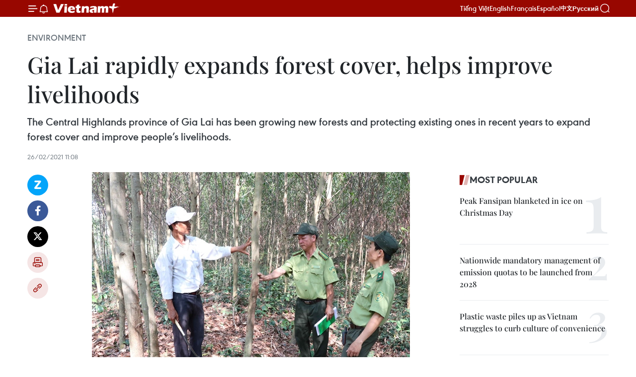

--- FILE ---
content_type: text/html;charset=utf-8
request_url: https://en.vietnamplus.vn/gia-lai-rapidly-expands-forest-cover-helps-improve-livelihoods-post196821.vnp
body_size: 23347
content:
<!DOCTYPE html> <html lang="en" class="en"> <head> <title>Gia Lai rapidly expands forest cover, helps improve livelihoods | Vietnam+ (VietnamPlus)</title> <meta name="description" content="The Central Highlands province of Gia Lai has been growing new forests and protecting existing ones in recent years to expand forest cover and improve people’s livelihoods. "/> <meta name="keywords" content="Central Highlands, Gia Lai, illegal loggers, forest guardians, Forest Protection, Vietnam, updated Vietnam news, Vietnam News Agency"/> <meta name="news_keywords" content="Central Highlands, Gia Lai, illegal loggers, forest guardians, Forest Protection, Vietnam, updated Vietnam news, Vietnam News Agency"/> <meta http-equiv="Content-Type" content="text/html; charset=utf-8" /> <meta http-equiv="X-UA-Compatible" content="IE=edge"/> <meta http-equiv="refresh" content="1800" /> <meta name="revisit-after" content="1 days" /> <meta name="viewport" content="width=device-width, initial-scale=1"> <meta http-equiv="content-language" content="vi" /> <meta name="format-detection" content="telephone=no"/> <meta name="format-detection" content="address=no"/> <meta name="apple-mobile-web-app-capable" content="yes"> <meta name="apple-mobile-web-app-status-bar-style" content="black"> <meta name="apple-mobile-web-app-title" content="Vietnam+ (VietnamPlus)"/> <meta name="referrer" content="no-referrer-when-downgrade"/> <link rel="shortcut icon" href="https://media.vietnamplus.vn/assets/web/styles/img/favicon.ico" type="image/x-icon" /> <link rel="preconnect" href="https://media.vietnamplus.vn"/> <link rel="dns-prefetch" href="https://media.vietnamplus.vn"/> <link rel="preconnect" href="//www.google-analytics.com" /> <link rel="preconnect" href="//www.googletagmanager.com" /> <link rel="preconnect" href="//stc.za.zaloapp.com" /> <link rel="preconnect" href="//fonts.googleapis.com" /> <link rel="preconnect" href="//pagead2.googlesyndication.com"/> <link rel="preconnect" href="//tpc.googlesyndication.com"/> <link rel="preconnect" href="//securepubads.g.doubleclick.net"/> <link rel="preconnect" href="//accounts.google.com"/> <link rel="preconnect" href="//adservice.google.com"/> <link rel="preconnect" href="//adservice.google.com.vn"/> <link rel="preconnect" href="//www.googletagservices.com"/> <link rel="preconnect" href="//partner.googleadservices.com"/> <link rel="preconnect" href="//tpc.googlesyndication.com"/> <link rel="preconnect" href="//za.zdn.vn"/> <link rel="preconnect" href="//sp.zalo.me"/> <link rel="preconnect" href="//connect.facebook.net"/> <link rel="preconnect" href="//www.facebook.com"/> <link rel="dns-prefetch" href="//www.google-analytics.com" /> <link rel="dns-prefetch" href="//www.googletagmanager.com" /> <link rel="dns-prefetch" href="//stc.za.zaloapp.com" /> <link rel="dns-prefetch" href="//fonts.googleapis.com" /> <link rel="dns-prefetch" href="//pagead2.googlesyndication.com"/> <link rel="dns-prefetch" href="//tpc.googlesyndication.com"/> <link rel="dns-prefetch" href="//securepubads.g.doubleclick.net"/> <link rel="dns-prefetch" href="//accounts.google.com"/> <link rel="dns-prefetch" href="//adservice.google.com"/> <link rel="dns-prefetch" href="//adservice.google.com.vn"/> <link rel="dns-prefetch" href="//www.googletagservices.com"/> <link rel="dns-prefetch" href="//partner.googleadservices.com"/> <link rel="dns-prefetch" href="//tpc.googlesyndication.com"/> <link rel="dns-prefetch" href="//za.zdn.vn"/> <link rel="dns-prefetch" href="//sp.zalo.me"/> <link rel="dns-prefetch" href="//connect.facebook.net"/> <link rel="dns-prefetch" href="//www.facebook.com"/> <link rel="dns-prefetch" href="//graph.facebook.com"/> <link rel="dns-prefetch" href="//static.xx.fbcdn.net"/> <link rel="dns-prefetch" href="//staticxx.facebook.com"/> <script> var cmsConfig = { domainDesktop: 'https://en.vietnamplus.vn', domainMobile: 'https://en.vietnamplus.vn', domainApi: 'https://en-api.vietnamplus.vn', domainStatic: 'https://media.vietnamplus.vn', domainLog: 'https://en-log.vietnamplus.vn', googleAnalytics: 'G\-ZF59SL1YG8', siteId: 0, pageType: 1, objectId: 196821, adsZone: 270, allowAds: true, adsLazy: true, antiAdblock: true, }; if (window.location.protocol !== 'https:' && window.location.hostname.indexOf('vietnamplus.vn') !== -1) { window.location = 'https://' + window.location.hostname + window.location.pathname + window.location.hash; } var USER_AGENT=window.navigator&&(window.navigator.userAgent||window.navigator.vendor)||window.opera||"",IS_MOBILE=/Android|webOS|iPhone|iPod|BlackBerry|Windows Phone|IEMobile|Mobile Safari|Opera Mini/i.test(USER_AGENT),IS_REDIRECT=!1;function setCookie(e,o,i){var n=new Date,i=(n.setTime(n.getTime()+24*i*60*60*1e3),"expires="+n.toUTCString());document.cookie=e+"="+o+"; "+i+";path=/;"}function getCookie(e){var o=document.cookie.indexOf(e+"="),i=o+e.length+1;return!o&&e!==document.cookie.substring(0,e.length)||-1===o?null:(-1===(e=document.cookie.indexOf(";",i))&&(e=document.cookie.length),unescape(document.cookie.substring(i,e)))}IS_MOBILE&&getCookie("isDesktop")&&(setCookie("isDesktop",1,-1),window.location=window.location.pathname.replace(".amp", ".vnp")+window.location.search,IS_REDIRECT=!0); </script> <script> if(USER_AGENT && USER_AGENT.indexOf("facebot") <= 0 && USER_AGENT.indexOf("facebookexternalhit") <= 0) { var query = ''; var hash = ''; if (window.location.search) query = window.location.search; if (window.location.hash) hash = window.location.hash; var canonicalUrl = 'https://en.vietnamplus.vn/gia-lai-rapidly-expands-forest-cover-helps-improve-livelihoods-post196821.vnp' + query + hash ; var curUrl = decodeURIComponent(window.location.href); if(!location.port && canonicalUrl.startsWith("http") && curUrl != canonicalUrl){ window.location.replace(canonicalUrl); } } </script> <meta property="fb:pages" content="120834779440" /> <meta property="fb:app_id" content="1960985707489919" /> <meta name="author" content="Vietnam+ (VietnamPlus)" /> <meta name="copyright" content="Copyright © 2026 by Vietnam+ (VietnamPlus)" /> <meta name="RATING" content="GENERAL" /> <meta name="GENERATOR" content="Vietnam+ (VietnamPlus)" /> <meta content="Vietnam+ (VietnamPlus)" itemprop="sourceOrganization" name="source"/> <meta content="news" itemprop="genre" name="medium"/> <meta name="robots" content="noarchive, max-image-preview:large, index, follow" /> <meta name="GOOGLEBOT" content="noarchive, max-image-preview:large, index, follow" /> <link rel="canonical" href="https://en.vietnamplus.vn/gia-lai-rapidly-expands-forest-cover-helps-improve-livelihoods-post196821.vnp" /> <meta property="og:site_name" content="Vietnam+ (VietnamPlus)"/> <meta property="og:rich_attachment" content="true"/> <meta property="og:type" content="article"/> <meta property="og:url" content="https://en.vietnamplus.vn/gia-lai-rapidly-expands-forest-cover-helps-improve-livelihoods-post196821.vnp"/> <meta property="og:image" content="https://mediaen.vietnamplus.vn/images/f579a678cf9e90879541752073c26005a159b72427c31fb6e6b4d3719fc6f49f4b7b773b901dc50bc4d3b05b1f5e222edfb34f270853ed75be0d55cc84b4d55cc131248de17b6dfcc4ab6b83342a1cbf/137864_glforest.jpg.webp"/> <meta property="og:image:width" content="1200"/> <meta property="og:image:height" content="630"/> <meta property="og:title" content="Gia Lai rapidly expands forest cover, helps improve livelihoods"/> <meta property="og:description" content="The Central Highlands province of Gia Lai has been growing new forests and protecting existing ones in recent years to expand forest cover and improve people’s livelihoods. "/> <meta name="twitter:card" value="summary"/> <meta name="twitter:url" content="https://en.vietnamplus.vn/gia-lai-rapidly-expands-forest-cover-helps-improve-livelihoods-post196821.vnp"/> <meta name="twitter:title" content="Gia Lai rapidly expands forest cover, helps improve livelihoods"/> <meta name="twitter:description" content="The Central Highlands province of Gia Lai has been growing new forests and protecting existing ones in recent years to expand forest cover and improve people’s livelihoods. "/> <meta name="twitter:image" content="https://mediaen.vietnamplus.vn/images/f579a678cf9e90879541752073c26005a159b72427c31fb6e6b4d3719fc6f49f4b7b773b901dc50bc4d3b05b1f5e222edfb34f270853ed75be0d55cc84b4d55cc131248de17b6dfcc4ab6b83342a1cbf/137864_glforest.jpg.webp"/> <meta name="twitter:site" content="@Vietnam+ (VietnamPlus)"/> <meta name="twitter:creator" content="@Vietnam+ (VietnamPlus)"/> <meta property="article:publisher" content="https://www.facebook.com/VietnamPlus" /> <meta property="article:tag" content="Central Highlands, Gia Lai, illegal loggers, forest guardians, Forest Protection, Vietnam, updated Vietnam news, Vietnam News Agency"/> <meta property="article:section" content="Environment" /> <meta property="article:published_time" content="2021-02-26T18:08:00+0700"/> <meta property="article:modified_time" content="2021-02-27T09:05:54+0700"/> <script type="application/ld+json"> { "@context": "http://schema.org", "@type": "Organization", "name": "Vietnam+ (VietnamPlus)", "url": "https://en.vietnamplus.vn", "logo": "https://media.vietnamplus.vn/assets/web/styles/img/logo.png", "foundingDate": "2008", "founders": [ { "@type": "Person", "name": "Thông tấn xã Việt Nam (TTXVN)" } ], "address": [ { "@type": "PostalAddress", "streetAddress": "Số 05 Lý Thường Kiệt - Hà Nội - Việt Nam", "addressLocality": "Hà Nội City", "addressRegion": "Northeast", "postalCode": "100000", "addressCountry": "VNM" } ], "contactPoint": [ { "@type": "ContactPoint", "telephone": "+84-243-941-1349", "contactType": "customer service" }, { "@type": "ContactPoint", "telephone": "+84-243-941-1348", "contactType": "customer service" } ], "sameAs": [ "https://www.facebook.com/VietnamPlus", "https://www.tiktok.com/@vietnamplus", "https://twitter.com/vietnamplus", "https://www.youtube.com/c/BaoVietnamPlus" ] } </script> <script type="application/ld+json"> { "@context" : "https://schema.org", "@type" : "WebSite", "name": "Vietnam+ (VietnamPlus)", "url": "https://en.vietnamplus.vn", "alternateName" : "Báo điện tử VIETNAMPLUS, Cơ quan của Thông tấn xã Việt Nam (TTXVN)", "potentialAction": { "@type": "SearchAction", "target": { "@type": "EntryPoint", "urlTemplate": "https://en.vietnamplus.vn/search/?q={search_term_string}" }, "query-input": "required name=search_term_string" } } </script> <script type="application/ld+json"> { "@context":"http://schema.org", "@type":"BreadcrumbList", "itemListElement":[ { "@type":"ListItem", "position":1, "item":{ "@id":"https://en.vietnamplus.vn/environment/", "name":"Environment" } } ] } </script> <script type="application/ld+json"> { "@context": "http://schema.org", "@type": "NewsArticle", "mainEntityOfPage":{ "@type":"WebPage", "@id":"https://en.vietnamplus.vn/gia-lai-rapidly-expands-forest-cover-helps-improve-livelihoods-post196821.vnp" }, "headline": "Gia Lai rapidly expands forest cover, helps improve livelihoods", "description": "The Central Highlands province of Gia Lai has been growing new forests and protecting existing ones in recent years to expand forest cover and improve people’s livelihoods.", "image": { "@type": "ImageObject", "url": "https://mediaen.vietnamplus.vn/images/f579a678cf9e90879541752073c26005a159b72427c31fb6e6b4d3719fc6f49f4b7b773b901dc50bc4d3b05b1f5e222edfb34f270853ed75be0d55cc84b4d55cc131248de17b6dfcc4ab6b83342a1cbf/137864_glforest.jpg.webp", "width" : 1200, "height" : 675 }, "datePublished": "2021-02-26T18:08:00+0700", "dateModified": "2021-02-27T09:05:54+0700", "author": { "@type": "Person", "name": "" }, "publisher": { "@type": "Organization", "name": "Vietnam+ (VietnamPlus)", "logo": { "@type": "ImageObject", "url": "https://media.vietnamplus.vn/assets/web/styles/img/logo.png" } } } </script> <link rel="preload" href="https://media.vietnamplus.vn/assets/web/styles/css/main.min-1.0.14.css" as="style"> <link rel="preload" href="https://media.vietnamplus.vn/assets/web/js/main.min-1.0.33.js" as="script"> <link rel="preload" href="https://media.vietnamplus.vn/assets/web/js/detail.min-1.0.15.js" as="script"> <link rel="preload" href="https://common.mcms.one/assets/styles/css/vietnamplus-1.0.0.css" as="style"> <link rel="stylesheet" href="https://common.mcms.one/assets/styles/css/vietnamplus-1.0.0.css"> <link id="cms-style" rel="stylesheet" href="https://media.vietnamplus.vn/assets/web/styles/css/main.min-1.0.14.css"> <script type="text/javascript"> var _metaOgUrl = 'https://en.vietnamplus.vn/gia-lai-rapidly-expands-forest-cover-helps-improve-livelihoods-post196821.vnp'; var page_title = document.title; var tracked_url = window.location.pathname + window.location.search + window.location.hash; var cate_path = 'environment'; if (cate_path.length > 0) { tracked_url = "/" + cate_path + tracked_url; } </script> <script async="" src="https://www.googletagmanager.com/gtag/js?id=G-ZF59SL1YG8"></script> <script> window.dataLayer = window.dataLayer || []; function gtag(){dataLayer.push(arguments);} gtag('js', new Date()); gtag('config', 'G-ZF59SL1YG8', {page_path: tracked_url}); </script> <script>window.dataLayer = window.dataLayer || [];dataLayer.push({'pageCategory': '/environment'});</script> <script> window.dataLayer = window.dataLayer || []; dataLayer.push({ 'event': 'Pageview', 'articleId': '196821', 'articleTitle': 'Gia Lai rapidly expands forest cover, helps improve livelihoods', 'articleCategory': 'Environment', 'articleAlowAds': true, 'articleType': 'detail', 'articleTags': 'Central Highlands, Gia Lai, illegal loggers, forest guardians, Forest Protection, Vietnam, updated Vietnam news, Vietnam News Agency', 'articlePublishDate': '2021-02-26T18:08:00+0700', 'articleThumbnail': 'https://mediaen.vietnamplus.vn/images/f579a678cf9e90879541752073c26005a159b72427c31fb6e6b4d3719fc6f49f4b7b773b901dc50bc4d3b05b1f5e222edfb34f270853ed75be0d55cc84b4d55cc131248de17b6dfcc4ab6b83342a1cbf/137864_glforest.jpg.webp', 'articleShortUrl': 'https://en.vietnamplus.vn/gia-lai-rapidly-expands-forest-cover-helps-improve-livelihoods-post196821.vnp', 'articleFullUrl': 'https://en.vietnamplus.vn/gia-lai-rapidly-expands-forest-cover-helps-improve-livelihoods-post196821.vnp', }); </script> <script type='text/javascript'> gtag('event', 'article_page',{ 'articleId': '196821', 'articleTitle': 'Gia Lai rapidly expands forest cover, helps improve livelihoods', 'articleCategory': 'Environment', 'articleAlowAds': true, 'articleType': 'detail', 'articleTags': 'Central Highlands, Gia Lai, illegal loggers, forest guardians, Forest Protection, Vietnam, updated Vietnam news, Vietnam News Agency', 'articlePublishDate': '2021-02-26T18:08:00+0700', 'articleThumbnail': 'https://mediaen.vietnamplus.vn/images/f579a678cf9e90879541752073c26005a159b72427c31fb6e6b4d3719fc6f49f4b7b773b901dc50bc4d3b05b1f5e222edfb34f270853ed75be0d55cc84b4d55cc131248de17b6dfcc4ab6b83342a1cbf/137864_glforest.jpg.webp', 'articleShortUrl': 'https://en.vietnamplus.vn/gia-lai-rapidly-expands-forest-cover-helps-improve-livelihoods-post196821.vnp', 'articleFullUrl': 'https://en.vietnamplus.vn/gia-lai-rapidly-expands-forest-cover-helps-improve-livelihoods-post196821.vnp', }); </script> <script>(function(w,d,s,l,i){w[l]=w[l]||[];w[l].push({'gtm.start': new Date().getTime(),event:'gtm.js'});var f=d.getElementsByTagName(s)[0], j=d.createElement(s),dl=l!='dataLayer'?'&l='+l:'';j.async=true;j.src= 'https://www.googletagmanager.com/gtm.js?id='+i+dl;f.parentNode.insertBefore(j,f); })(window,document,'script','dataLayer','GTM-5WM58F3N');</script> <script type="text/javascript"> !function(){"use strict";function e(e){var t=!(arguments.length>1&&void 0!==arguments[1])||arguments[1],c=document.createElement("script");c.src=e,t?c.type="module":(c.async=!0,c.type="text/javascript",c.setAttribute("nomodule",""));var n=document.getElementsByTagName("script")[0];n.parentNode.insertBefore(c,n)}!function(t,c){!function(t,c,n){var a,o,r;n.accountId=c,null!==(a=t.marfeel)&&void 0!==a||(t.marfeel={}),null!==(o=(r=t.marfeel).cmd)&&void 0!==o||(r.cmd=[]),t.marfeel.config=n;var i="https://sdk.mrf.io/statics";e("".concat(i,"/marfeel-sdk.js?id=").concat(c),!0),e("".concat(i,"/marfeel-sdk.es5.js?id=").concat(c),!1)}(t,c,arguments.length>2&&void 0!==arguments[2]?arguments[2]:{})}(window,2272,{} )}(); </script> <script async src="https://sp.zalo.me/plugins/sdk.js"></script> </head> <body class="detail-page"> <div id="sdaWeb_SdaMasthead" class="rennab rennab-top" data-platform="1" data-position="Web_SdaMasthead"> </div> <header class=" site-header"> <div class="sticky"> <div class="container"> <i class="ic-menu"></i> <i class="ic-bell"></i> <div id="header-news" class="pick-news hidden" data-source="header-latest-news"></div> <a class="small-logo" href="/" title="Vietnam+ (VietnamPlus)">Vietnam+ (VietnamPlus)</a> <ul class="menu"> <li> <a href="https://www.vietnamplus.vn" title="Tiếng Việt" target="_blank">Tiếng Việt</a> </li> <li> <a href="https://en.vietnamplus.vn" title="English" target="_blank" rel="nofollow">English</a> </li> <li> <a href="https://fr.vietnamplus.vn" title="Français" target="_blank" rel="nofollow">Français</a> </li> <li> <a href="https://es.vietnamplus.vn" title="Español" target="_blank" rel="nofollow">Español</a> </li> <li> <a href="https://zh.vietnamplus.vn" title="中文" target="_blank" rel="nofollow">中文</a> </li> <li> <a href="https://ru.vietnamplus.vn" title="Русский" target="_blank" rel="nofollow">Русский</a> </li> </ul> <div class="search-wrapper"> <i class="ic-search"></i> <input type="text" class="search txtsearch" placeholder="Keyword"> </div> </div> </div> </header> <div class="site-body"> <div id="sdaWeb_SdaBackground" class="rennab " data-platform="1" data-position="Web_SdaBackground"> </div> <div class="container"> <div class="breadcrumb breadcrumb-detail"> <h2 class="main"> <a href="https://en.vietnamplus.vn/environment/" title="Environment" class="active">Environment</a> </h2> </div> <div id="sdaWeb_SdaTop" class="rennab " data-platform="1" data-position="Web_SdaTop"> </div> <div class="article"> <h1 class="article__title cms-title "> Gia Lai rapidly expands forest cover, helps improve livelihoods </h1> <div class="article__sapo cms-desc"> The Central Highlands province of Gia Lai has been growing new forests and protecting existing ones in recent years to expand forest cover and improve people’s livelihoods. </div> <div id="sdaWeb_SdaArticleAfterSapo" class="rennab " data-platform="1" data-position="Web_SdaArticleAfterSapo"> </div> <div class="article__meta"> <time class="time" datetime="2021-02-26T18:08:00+0700" data-time="1614337680" data-friendly="false">Friday, February 26, 2021 18:08</time> <meta class="cms-date" itemprop="datePublished" content="2021-02-26T18:08:00+0700"> </div> <div class="col"> <div class="main-col content-col"> <div class="article__body zce-content-body cms-body" itemprop="articleBody"> <div class="social-pin sticky article__social"> <a href="javascript:void(0);" class="zl zalo-share-button" title="Zalo" data-href="https://en.vietnamplus.vn/gia-lai-rapidly-expands-forest-cover-helps-improve-livelihoods-post196821.vnp" data-oaid="4486284411240520426" data-layout="1" data-color="blue" data-customize="true">Zalo</a> <a href="javascript:void(0);" class="item fb" data-href="https://en.vietnamplus.vn/gia-lai-rapidly-expands-forest-cover-helps-improve-livelihoods-post196821.vnp" data-rel="facebook" title="Facebook">Facebook</a> <a href="javascript:void(0);" class="item tw" data-href="https://en.vietnamplus.vn/gia-lai-rapidly-expands-forest-cover-helps-improve-livelihoods-post196821.vnp" data-rel="twitter" title="Twitter">Twitter</a> <a href="javascript:void(0);" class="bookmark sendbookmark hidden" onclick="ME.sendBookmark(this, 196821);" data-id="196821" title="Bookmark">Bookmark</a> <a href="javascript:void(0);" class="print sendprint" title="Print" data-href="/print-196821.html">Print</a> <a href="javascript:void(0);" class="item link" data-href="https://en.vietnamplus.vn/gia-lai-rapidly-expands-forest-cover-helps-improve-livelihoods-post196821.vnp" data-rel="copy" title="Copy link">Copy link</a> </div> <div class="ExternalClass90C21512E3B54C2B95E211BEC404DFE8"> <div class="article-photo"> <a href="/Uploaded_EN/sxtt/2021_02_26/137864_glforest.jpg" rel="nofollow" target="_blank"><img alt="Gia Lai rapidly expands forest cover, helps improve livelihoods ảnh 1" src="[data-uri]" class="lazyload cms-photo" data-large-src="https://mediaen.vietnamplus.vn/images/d0e53d05e2a66ff390ceb759790db14eeea9370f51988a013d8c38b9abcd5baa95147fc46dd52aa3d86bbd7fb223c96f30538aba6b254ef7b4ec5ab9383099d5/137864_glforest.jpg" data-src="https://mediaen.vietnamplus.vn/images/be1816f7aba1b65b5289f203216036c5d99d8395b1b9358a65b305c4cab92b92a4c616d35cb55dd856188ffc1668d1b6ee9e8d6600132a3ff37dd49040aeb294/137864_glforest.jpg" title="Gia Lai rapidly expands forest cover, helps improve livelihoods ảnh 1"></a><span>Forest rangers inspect regrown forests in Gia Lai province’s Krong Chro district (Photo: VNA)</span> </div><strong>Gia Lai (VNA)</strong> - The Central Highlands province of Gia Lai has beengrowing new forests and protecting existing ones in recent years to expandforest cover and improve people’s livelihoods. <br> <br> The province, which has the largest forest cover in the Central Highlands region,planted nearly 25,300ha in 2017-20, 6.3 times its target. <br> <br> In Mang Yang District’s Hra Commune, the Hra Protective Forest management boardallocated more than 6,300ha of forests last year to individuals, households andcommunities to exploit while also protecting them. <br> <br> Nguyen Van Chin, head of the board, said besides planting and protectingforests, the board focuses on advocacy activities to enhance awareness ofhouseholds and communities living near forests of the need to protect them. <br> <br> Together with local authorities it organises advocacy activities to annuallyreach around 1,500 people in the commune’s 12 villages. <br> <br> With these and support for illegal loggers to overcome their family’s financialdifficulties, it has managed to stop the logging and make loggers forestguardians. <br> <br> Seeing the good examples set by the former illegal loggers, other residents inthe commune have also stopped cutting trees and are instead keen to be allottedtracts of forest for protection. <br> <br> The money authorities pay them for this task helps them have a stable life. <br> <br> Krong Chro district is one of the localities to do well in growing andprotecting forests through advocacy. <br> <br> Nguyen Lam, deputy head of its forest protection bureau, said the districtorganises meetings in villages to encourage people to grow trees on deforestedlands. <br> <br> “The new forests are growing well, creating jobs and improving people’sincomes.” <br> <br> There were nearly 200 households in the district registering to grow nearly400ha of new forests last year, according to the bureau. <br> <br> Around 700 households in the district, mostly ethnic minorities, registered toplant trees on nearly 2,250ha in 2017-19, comfortably higher than the targetthe province People’s Committee set the district. <br> <br> The province’s Forest Protection Sub-department has petitioned the Governmentto increase the fee paid to ethnic households for forest protection. <br> <br> Gia Lai wants to increase its forest cover rate to 47.5 percent by 2025. <br> <br> It has 633,325ha of forests now, including 543,131ha of natural forests,according to the department./.
</div> <div class="article__source"> <div class="source"> <span class="name">VNA</span> </div> </div> <div id="sdaWeb_SdaArticleAfterBody" class="rennab " data-platform="1" data-position="Web_SdaArticleAfterBody"> </div> </div> <div class="article__tag"> <a class="active" href="https://en.vietnamplus.vn/tag/central-highlands-tag600.vnp" title="Central Highlands">#Central Highlands</a> <a class="active" href="https://en.vietnamplus.vn/tag/gia-lai-tag3960.vnp" title="Gia Lai">#Gia Lai</a> <a class="" href="https://en.vietnamplus.vn/tag.vnp?q=illegal loggers" title="illegal loggers">#illegal loggers</a> <a class="" href="https://en.vietnamplus.vn/tag.vnp?q=forest guardians" title="forest guardians">#forest guardians</a> <a class="" href="https://en.vietnamplus.vn/tag/forest-protection-tag4816.vnp" title="Forest Protection">#Forest Protection</a> <a class="" href="https://en.vietnamplus.vn/tag/vietnam-tag10.vnp" title="Vietnam">#Vietnam</a> <a class="" href="https://en.vietnamplus.vn/tag/updated-vietnam-news-tag68.vnp" title="updated Vietnam news">#updated Vietnam news</a> <a class="" href="https://en.vietnamplus.vn/tag/vietnam-news-agency-tag2.vnp" title="Vietnam News Agency">#Vietnam News Agency</a> <a class="link" href="https://en.vietnamplus.vn/region/gia-lai/93.vnp" title="Gia Lai"><i class="ic-location"></i> Gia Lai</a> </div> <div id="sdaWeb_SdaArticleAfterTag" class="rennab " data-platform="1" data-position="Web_SdaArticleAfterTag"> </div> <div class="wrap-social"> <div class="social-pin article__social"> <a href="javascript:void(0);" class="zl zalo-share-button" title="Zalo" data-href="https://en.vietnamplus.vn/gia-lai-rapidly-expands-forest-cover-helps-improve-livelihoods-post196821.vnp" data-oaid="4486284411240520426" data-layout="1" data-color="blue" data-customize="true">Zalo</a> <a href="javascript:void(0);" class="item fb" data-href="https://en.vietnamplus.vn/gia-lai-rapidly-expands-forest-cover-helps-improve-livelihoods-post196821.vnp" data-rel="facebook" title="Facebook">Facebook</a> <a href="javascript:void(0);" class="item tw" data-href="https://en.vietnamplus.vn/gia-lai-rapidly-expands-forest-cover-helps-improve-livelihoods-post196821.vnp" data-rel="twitter" title="Twitter">Twitter</a> <a href="javascript:void(0);" class="bookmark sendbookmark hidden" onclick="ME.sendBookmark(this, 196821);" data-id="196821" title="Bookmark">Bookmark</a> <a href="javascript:void(0);" class="print sendprint" title="Print" data-href="/print-196821.html">Print</a> <a href="javascript:void(0);" class="item link" data-href="https://en.vietnamplus.vn/gia-lai-rapidly-expands-forest-cover-helps-improve-livelihoods-post196821.vnp" data-rel="copy" title="Copy link">Copy link</a> </div> <a href="https://news.google.com/publications/CAAqBwgKMN-18wowlLWFAw?hl=vi&gl=VN&ceid=VN%3Avi" class="google-news" target="_blank" title="Google News">Follow VietnamPlus</a> </div> <div id="sdaWeb_SdaArticleAfterBody1" class="rennab " data-platform="1" data-position="Web_SdaArticleAfterBody1"> </div> <div id="sdaWeb_SdaArticleAfterBody2" class="rennab " data-platform="1" data-position="Web_SdaArticleAfterBody2"> </div> <div class="box-related-news"> <h3 class="box-heading"> <span class="title">Related News</span> </h3> <div class="box-content" data-source="related-news"> <article class="story"> <figure class="story__thumb"> <a class="cms-link" href="https://en.vietnamplus.vn/tree-planting-festival-individual-trees-make-a-forest-post196651.vnp" title="Tree planting festival: Individual trees make a forest"> <img class="lazyload" src="[data-uri]" data-src="https://mediaen.vietnamplus.vn/images/9319dea850fa01a58eeade80b2305b43ccd34001ac97655cab6c7e54a036ede81867fa5b6a3db5c6a79af98312592f32b05c4fef3d98ad1bf6697f706970286786df8ca89cc9c7b7cd55b68ebebc2cae/ttxvnthutuongtettrongcay4.jpg.webp" data-srcset="https://mediaen.vietnamplus.vn/images/9319dea850fa01a58eeade80b2305b43ccd34001ac97655cab6c7e54a036ede81867fa5b6a3db5c6a79af98312592f32b05c4fef3d98ad1bf6697f706970286786df8ca89cc9c7b7cd55b68ebebc2cae/ttxvnthutuongtettrongcay4.jpg.webp 1x, https://mediaen.vietnamplus.vn/images/96ce4c3abba2f1be0420300cd1a89774ccd34001ac97655cab6c7e54a036ede81867fa5b6a3db5c6a79af98312592f32b05c4fef3d98ad1bf6697f706970286786df8ca89cc9c7b7cd55b68ebebc2cae/ttxvnthutuongtettrongcay4.jpg.webp 2x" alt="Tree planting festival: Individual trees make a forest"> <noscript><img src="https://mediaen.vietnamplus.vn/images/9319dea850fa01a58eeade80b2305b43ccd34001ac97655cab6c7e54a036ede81867fa5b6a3db5c6a79af98312592f32b05c4fef3d98ad1bf6697f706970286786df8ca89cc9c7b7cd55b68ebebc2cae/ttxvnthutuongtettrongcay4.jpg.webp" srcset="https://mediaen.vietnamplus.vn/images/9319dea850fa01a58eeade80b2305b43ccd34001ac97655cab6c7e54a036ede81867fa5b6a3db5c6a79af98312592f32b05c4fef3d98ad1bf6697f706970286786df8ca89cc9c7b7cd55b68ebebc2cae/ttxvnthutuongtettrongcay4.jpg.webp 1x, https://mediaen.vietnamplus.vn/images/96ce4c3abba2f1be0420300cd1a89774ccd34001ac97655cab6c7e54a036ede81867fa5b6a3db5c6a79af98312592f32b05c4fef3d98ad1bf6697f706970286786df8ca89cc9c7b7cd55b68ebebc2cae/ttxvnthutuongtettrongcay4.jpg.webp 2x" alt="Tree planting festival: Individual trees make a forest" class="image-fallback"></noscript> </a> </figure> <h2 class="story__heading" data-tracking="196651"> <a class=" cms-link" href="https://en.vietnamplus.vn/tree-planting-festival-individual-trees-make-a-forest-post196651.vnp" title="Tree planting festival: Individual trees make a forest"> <i class="ic-video"></i> Tree planting festival: Individual trees make a forest </a> </h2> <time class="time" datetime="2021-02-24T07:22:00+0700" data-time="1614126120"> 24/02/2021 07:22 </time> <div class="story__summary story__shorten"> The tree planting festival initiated by President Ho Chi Minh has beeen a tradition in Vietnam for more than 60 years, encouraging afforestation and forest protection and greatly contributing to national development. </div> </article> <article class="story"> <figure class="story__thumb"> <a class="cms-link" href="https://en.vietnamplus.vn/ministry-proposes-establishment-of-ramsar-site-network-post196748.vnp" title="Ministry proposes establishment of Ramsar site network"> <img class="lazyload" src="[data-uri]" data-src="https://mediaen.vietnamplus.vn/images/9319dea850fa01a58eeade80b2305b4357af0db4ef9bfea3e18009d2f930da416e982e1534ba54e9d36f1122f5756c3fc702f381247da2c0c52070c8f45c8d5dd39aa9b228ac7b6d9aa746ca40f815da/Cham_CHim_National_Park.jpg.webp" data-srcset="https://mediaen.vietnamplus.vn/images/9319dea850fa01a58eeade80b2305b4357af0db4ef9bfea3e18009d2f930da416e982e1534ba54e9d36f1122f5756c3fc702f381247da2c0c52070c8f45c8d5dd39aa9b228ac7b6d9aa746ca40f815da/Cham_CHim_National_Park.jpg.webp 1x, https://mediaen.vietnamplus.vn/images/96ce4c3abba2f1be0420300cd1a8977457af0db4ef9bfea3e18009d2f930da416e982e1534ba54e9d36f1122f5756c3fc702f381247da2c0c52070c8f45c8d5dd39aa9b228ac7b6d9aa746ca40f815da/Cham_CHim_National_Park.jpg.webp 2x" alt="Ministry proposes establishment of Ramsar site network"> <noscript><img src="https://mediaen.vietnamplus.vn/images/9319dea850fa01a58eeade80b2305b4357af0db4ef9bfea3e18009d2f930da416e982e1534ba54e9d36f1122f5756c3fc702f381247da2c0c52070c8f45c8d5dd39aa9b228ac7b6d9aa746ca40f815da/Cham_CHim_National_Park.jpg.webp" srcset="https://mediaen.vietnamplus.vn/images/9319dea850fa01a58eeade80b2305b4357af0db4ef9bfea3e18009d2f930da416e982e1534ba54e9d36f1122f5756c3fc702f381247da2c0c52070c8f45c8d5dd39aa9b228ac7b6d9aa746ca40f815da/Cham_CHim_National_Park.jpg.webp 1x, https://mediaen.vietnamplus.vn/images/96ce4c3abba2f1be0420300cd1a8977457af0db4ef9bfea3e18009d2f930da416e982e1534ba54e9d36f1122f5756c3fc702f381247da2c0c52070c8f45c8d5dd39aa9b228ac7b6d9aa746ca40f815da/Cham_CHim_National_Park.jpg.webp 2x" alt="Ministry proposes establishment of Ramsar site network" class="image-fallback"></noscript> </a> </figure> <h2 class="story__heading" data-tracking="196748"> <a class=" cms-link" href="https://en.vietnamplus.vn/ministry-proposes-establishment-of-ramsar-site-network-post196748.vnp" title="Ministry proposes establishment of Ramsar site network"> Ministry proposes establishment of Ramsar site network </a> </h2> <time class="time" datetime="2021-02-25T17:05:00+0700" data-time="1614247500"> 25/02/2021 17:05 </time> <div class="story__summary story__shorten"> The Ministry of Natural Resources and Environment has proposed the establishment of a network of Ramsar sites and wetland reserves around Vietnam. </div> </article> <article class="story"> <figure class="story__thumb"> <a class="cms-link" href="https://en.vietnamplus.vn/environment-ministry-builds-digital-tree-map-in-vietnam-post196798.vnp" title="Environment ministry builds digital tree map in Vietnam"> <img class="lazyload" src="[data-uri]" data-src="https://mediaen.vietnamplus.vn/images/[base64]/Environment_ministry_builds_digital_tree_map_in_Vietnam.jpg.webp" data-srcset="https://mediaen.vietnamplus.vn/images/[base64]/Environment_ministry_builds_digital_tree_map_in_Vietnam.jpg.webp 1x, https://mediaen.vietnamplus.vn/images/[base64]/Environment_ministry_builds_digital_tree_map_in_Vietnam.jpg.webp 2x" alt="Environment ministry builds digital tree map in Vietnam"> <noscript><img src="https://mediaen.vietnamplus.vn/images/[base64]/Environment_ministry_builds_digital_tree_map_in_Vietnam.jpg.webp" srcset="https://mediaen.vietnamplus.vn/images/[base64]/Environment_ministry_builds_digital_tree_map_in_Vietnam.jpg.webp 1x, https://mediaen.vietnamplus.vn/images/[base64]/Environment_ministry_builds_digital_tree_map_in_Vietnam.jpg.webp 2x" alt="Environment ministry builds digital tree map in Vietnam" class="image-fallback"></noscript> </a> </figure> <h2 class="story__heading" data-tracking="196798"> <a class=" cms-link" href="https://en.vietnamplus.vn/environment-ministry-builds-digital-tree-map-in-vietnam-post196798.vnp" title="Environment ministry builds digital tree map in Vietnam"> Environment ministry builds digital tree map in Vietnam </a> </h2> <time class="time" datetime="2021-02-27T10:01:00+0700" data-time="1614394860"> 27/02/2021 10:01 </time> <div class="story__summary story__shorten"> The Ministry of Natural Resources and Environment has built a digital tree map in Vietnam to serve the identification of planting sites as well as management and taking care of trees nationwide, Minister Tran Hong Ha has said. </div> </article> <article class="story"> <figure class="story__thumb"> <a class="cms-link" href="https://en.vietnamplus.vn/ca-mau-nam-can-crab-u-minh-hot-pot-named-among-vietnams-top-100-specialties-post196823.vnp" title="Ca Mau: Nam Can crab, U Minh Hot Pot named among Vietnam’s Top 100 specialties"> <img class="lazyload" src="[data-uri]" data-src="https://mediaen.vietnamplus.vn/images/9319dea850fa01a58eeade80b2305b4357af0db4ef9bfea3e18009d2f930da4114bc0af8a74aa4e090c080ba6bac8332c5efdfe4d03a1d9f94b5c091f4d3d7e7/nam_can_crab.jpg.webp" data-srcset="https://mediaen.vietnamplus.vn/images/9319dea850fa01a58eeade80b2305b4357af0db4ef9bfea3e18009d2f930da4114bc0af8a74aa4e090c080ba6bac8332c5efdfe4d03a1d9f94b5c091f4d3d7e7/nam_can_crab.jpg.webp 1x, https://mediaen.vietnamplus.vn/images/96ce4c3abba2f1be0420300cd1a8977457af0db4ef9bfea3e18009d2f930da4114bc0af8a74aa4e090c080ba6bac8332c5efdfe4d03a1d9f94b5c091f4d3d7e7/nam_can_crab.jpg.webp 2x" alt="Ca Mau: Nam Can crab, U Minh Hot Pot named among Vietnam’s Top 100 specialties"> <noscript><img src="https://mediaen.vietnamplus.vn/images/9319dea850fa01a58eeade80b2305b4357af0db4ef9bfea3e18009d2f930da4114bc0af8a74aa4e090c080ba6bac8332c5efdfe4d03a1d9f94b5c091f4d3d7e7/nam_can_crab.jpg.webp" srcset="https://mediaen.vietnamplus.vn/images/9319dea850fa01a58eeade80b2305b4357af0db4ef9bfea3e18009d2f930da4114bc0af8a74aa4e090c080ba6bac8332c5efdfe4d03a1d9f94b5c091f4d3d7e7/nam_can_crab.jpg.webp 1x, https://mediaen.vietnamplus.vn/images/96ce4c3abba2f1be0420300cd1a8977457af0db4ef9bfea3e18009d2f930da4114bc0af8a74aa4e090c080ba6bac8332c5efdfe4d03a1d9f94b5c091f4d3d7e7/nam_can_crab.jpg.webp 2x" alt="Ca Mau: Nam Can crab, U Minh Hot Pot named among Vietnam’s Top 100 specialties" class="image-fallback"></noscript> </a> </figure> <h2 class="story__heading" data-tracking="196823"> <a class=" cms-link" href="https://en.vietnamplus.vn/ca-mau-nam-can-crab-u-minh-hot-pot-named-among-vietnams-top-100-specialties-post196823.vnp" title="Ca Mau: Nam Can crab, U Minh Hot Pot named among Vietnam’s Top 100 specialties"> Ca Mau: Nam Can crab, U Minh Hot Pot named among Vietnam’s Top 100 specialties </a> </h2> <time class="time" datetime="2021-02-26T18:34:00+0700" data-time="1614339240"> 26/02/2021 18:34 </time> <div class="story__summary story__shorten"> A species of crab in Nam Can district and a fish sauce hot pot in the U Minh Forest in the southernmost province of Ca Mau have been listed among the Top 100 specialties in Vietnam in 2020-2021 by the Vietnam Record Organisation (Vietkings). </div> </article> </div> </div> <div id="sdaWeb_SdaArticleAfterRelated" class="rennab " data-platform="1" data-position="Web_SdaArticleAfterRelated"> </div> <div class="timeline secondary"> <h3 class="box-heading"> <a href="https://en.vietnamplus.vn/environment/" title="Environment" class="title"> See more </a> </h3> <div class="box-content content-list" data-source="recommendation-270"> <article class="story" data-id="336018"> <figure class="story__thumb"> <a class="cms-link" href="https://en.vietnamplus.vn/14th-national-party-congress-environmental-protection-driver-of-sustainable-development-post336018.vnp" title="14th National Party Congress: Environmental protection – driver of sustainable development"> <img class="lazyload" src="[data-uri]" data-src="https://mediaen.vietnamplus.vn/images/7d1b1ad3fc9563dcff6a3a0b9636850cd59bf0bfed8be70be3c17f9e8fa04a2cd8d754c7ea40813152476945e80ff18bc131248de17b6dfcc4ab6b83342a1cbf/phu-quoc-281025-10.jpg.webp" data-srcset="https://mediaen.vietnamplus.vn/images/7d1b1ad3fc9563dcff6a3a0b9636850cd59bf0bfed8be70be3c17f9e8fa04a2cd8d754c7ea40813152476945e80ff18bc131248de17b6dfcc4ab6b83342a1cbf/phu-quoc-281025-10.jpg.webp 1x, https://mediaen.vietnamplus.vn/images/9208427127649c9760468496aed1bd78d59bf0bfed8be70be3c17f9e8fa04a2cd8d754c7ea40813152476945e80ff18bc131248de17b6dfcc4ab6b83342a1cbf/phu-quoc-281025-10.jpg.webp 2x" alt="Youth Union members collect waste along the coastline in the Phu Quoc special zone. (Photo: VNA)"> <noscript><img src="https://mediaen.vietnamplus.vn/images/7d1b1ad3fc9563dcff6a3a0b9636850cd59bf0bfed8be70be3c17f9e8fa04a2cd8d754c7ea40813152476945e80ff18bc131248de17b6dfcc4ab6b83342a1cbf/phu-quoc-281025-10.jpg.webp" srcset="https://mediaen.vietnamplus.vn/images/7d1b1ad3fc9563dcff6a3a0b9636850cd59bf0bfed8be70be3c17f9e8fa04a2cd8d754c7ea40813152476945e80ff18bc131248de17b6dfcc4ab6b83342a1cbf/phu-quoc-281025-10.jpg.webp 1x, https://mediaen.vietnamplus.vn/images/9208427127649c9760468496aed1bd78d59bf0bfed8be70be3c17f9e8fa04a2cd8d754c7ea40813152476945e80ff18bc131248de17b6dfcc4ab6b83342a1cbf/phu-quoc-281025-10.jpg.webp 2x" alt="Youth Union members collect waste along the coastline in the Phu Quoc special zone. (Photo: VNA)" class="image-fallback"></noscript> </a> </figure> <h2 class="story__heading" data-tracking="336018"> <a class=" cms-link" href="https://en.vietnamplus.vn/14th-national-party-congress-environmental-protection-driver-of-sustainable-development-post336018.vnp" title="14th National Party Congress: Environmental protection – driver of sustainable development"> 14th National Party Congress: Environmental protection – driver of sustainable development </a> </h2> <time class="time" datetime="2026-01-15T14:59:37+0700" data-time="1768463977"> 15/01/2026 14:59 </time> <div class="story__summary story__shorten"> <p>A notable new feature in the draft documents of the 14th National Party Congress is that environmental protection is no longer treated as an auxiliary task, but increasingly regarded as a foundation for the country’s sustainable development in the coming period.</p> </div> </article> <article class="story" data-id="335955"> <figure class="story__thumb"> <a class="cms-link" href="https://en.vietnamplus.vn/pm-chairs-sixth-meeting-of-cop26-national-steering-committee-post335955.vnp" title="PM chairs sixth meeting of COP26 National Steering Committee"> <img class="lazyload" src="[data-uri]" data-src="https://mediaen.vietnamplus.vn/images/7d1b1ad3fc9563dcff6a3a0b9636850cbf376c63b3fccd0970e012186f3787a6ff9087bc7861f3e31bd366aeb3ebd8a45535293a88e2172b054224512b13a711b0e60de3c4673f09a6be5ff2034cac23/pham-minh-chinh-steering-committee-cop26-vna.jpg.webp" data-srcset="https://mediaen.vietnamplus.vn/images/7d1b1ad3fc9563dcff6a3a0b9636850cbf376c63b3fccd0970e012186f3787a6ff9087bc7861f3e31bd366aeb3ebd8a45535293a88e2172b054224512b13a711b0e60de3c4673f09a6be5ff2034cac23/pham-minh-chinh-steering-committee-cop26-vna.jpg.webp 1x, https://mediaen.vietnamplus.vn/images/9208427127649c9760468496aed1bd78bf376c63b3fccd0970e012186f3787a6ff9087bc7861f3e31bd366aeb3ebd8a45535293a88e2172b054224512b13a711b0e60de3c4673f09a6be5ff2034cac23/pham-minh-chinh-steering-committee-cop26-vna.jpg.webp 2x" alt="Prime Minister Pham Minh Chinh chairs the sixth meeting of the National Steering Committee for the implementation of Vietnam’s commitments at the 26th United Nations Climate Change Conference of the Parties (COP26) on January 14. (Photo: VNA)"> <noscript><img src="https://mediaen.vietnamplus.vn/images/7d1b1ad3fc9563dcff6a3a0b9636850cbf376c63b3fccd0970e012186f3787a6ff9087bc7861f3e31bd366aeb3ebd8a45535293a88e2172b054224512b13a711b0e60de3c4673f09a6be5ff2034cac23/pham-minh-chinh-steering-committee-cop26-vna.jpg.webp" srcset="https://mediaen.vietnamplus.vn/images/7d1b1ad3fc9563dcff6a3a0b9636850cbf376c63b3fccd0970e012186f3787a6ff9087bc7861f3e31bd366aeb3ebd8a45535293a88e2172b054224512b13a711b0e60de3c4673f09a6be5ff2034cac23/pham-minh-chinh-steering-committee-cop26-vna.jpg.webp 1x, https://mediaen.vietnamplus.vn/images/9208427127649c9760468496aed1bd78bf376c63b3fccd0970e012186f3787a6ff9087bc7861f3e31bd366aeb3ebd8a45535293a88e2172b054224512b13a711b0e60de3c4673f09a6be5ff2034cac23/pham-minh-chinh-steering-committee-cop26-vna.jpg.webp 2x" alt="Prime Minister Pham Minh Chinh chairs the sixth meeting of the National Steering Committee for the implementation of Vietnam’s commitments at the 26th United Nations Climate Change Conference of the Parties (COP26) on January 14. (Photo: VNA)" class="image-fallback"></noscript> </a> </figure> <h2 class="story__heading" data-tracking="335955"> <a class=" cms-link" href="https://en.vietnamplus.vn/pm-chairs-sixth-meeting-of-cop26-national-steering-committee-post335955.vnp" title="PM chairs sixth meeting of COP26 National Steering Committee"> PM chairs sixth meeting of COP26 National Steering Committee </a> </h2> <time class="time" datetime="2026-01-14T16:56:43+0700" data-time="1768384603"> 14/01/2026 16:56 </time> <div class="story__summary story__shorten"> <p>Prime Minister Pham Minh Chinh stressed that climate action remains a global movement and trend, in which Vietnam is actively engaged.</p> </div> </article> <article class="story" data-id="335894"> <figure class="story__thumb"> <a class="cms-link" href="https://en.vietnamplus.vn/eight-rare-animals-released-into-the-wild-in-dong-nai-province-post335894.vnp" title="Eight rare animals released into the wild in Dong Nai province"> <img class="lazyload" src="[data-uri]" data-src="https://mediaen.vietnamplus.vn/images/7d1b1ad3fc9563dcff6a3a0b9636850c477a63948a1265b63a04b541b561a9cb509edc22fc6791f111c0db0c8ffadab7767b99c0324ef21feb4c15d816c5fb31/dong-nai-130126.jpg.webp" data-srcset="https://mediaen.vietnamplus.vn/images/7d1b1ad3fc9563dcff6a3a0b9636850c477a63948a1265b63a04b541b561a9cb509edc22fc6791f111c0db0c8ffadab7767b99c0324ef21feb4c15d816c5fb31/dong-nai-130126.jpg.webp 1x, https://mediaen.vietnamplus.vn/images/9208427127649c9760468496aed1bd78477a63948a1265b63a04b541b561a9cb509edc22fc6791f111c0db0c8ffadab7767b99c0324ef21feb4c15d816c5fb31/dong-nai-130126.jpg.webp 2x" alt="A Javan pangolin is released back into nature at Bu Gia Map National Park. (Photo: VNA)"> <noscript><img src="https://mediaen.vietnamplus.vn/images/7d1b1ad3fc9563dcff6a3a0b9636850c477a63948a1265b63a04b541b561a9cb509edc22fc6791f111c0db0c8ffadab7767b99c0324ef21feb4c15d816c5fb31/dong-nai-130126.jpg.webp" srcset="https://mediaen.vietnamplus.vn/images/7d1b1ad3fc9563dcff6a3a0b9636850c477a63948a1265b63a04b541b561a9cb509edc22fc6791f111c0db0c8ffadab7767b99c0324ef21feb4c15d816c5fb31/dong-nai-130126.jpg.webp 1x, https://mediaen.vietnamplus.vn/images/9208427127649c9760468496aed1bd78477a63948a1265b63a04b541b561a9cb509edc22fc6791f111c0db0c8ffadab7767b99c0324ef21feb4c15d816c5fb31/dong-nai-130126.jpg.webp 2x" alt="A Javan pangolin is released back into nature at Bu Gia Map National Park. (Photo: VNA)" class="image-fallback"></noscript> </a> </figure> <h2 class="story__heading" data-tracking="335894"> <a class=" cms-link" href="https://en.vietnamplus.vn/eight-rare-animals-released-into-the-wild-in-dong-nai-province-post335894.vnp" title="Eight rare animals released into the wild in Dong Nai province"> Eight rare animals released into the wild in Dong Nai province </a> </h2> <time class="time" datetime="2026-01-14T06:15:40+0700" data-time="1768346140"> 14/01/2026 06:15 </time> <div class="story__summary story__shorten"> <p>The species include three Macaca fascicularis (long-tailed macaques), three Nycticebus pygmaeus (pygmy slow lorises), one Python reticulatus (reticulated python) and one Manis javanica (Javan pangolin).</p> </div> </article> <article class="story" data-id="335788"> <figure class="story__thumb"> <a class="cms-link" href="https://en.vietnamplus.vn/tree-planting-programme-spreads-green-momentum-in-islands-post335788.vnp" title="Tree planting programme spreads green momentum in islands"> <img class="lazyload" src="[data-uri]" data-src="https://mediaen.vietnamplus.vn/images/7d1b1ad3fc9563dcff6a3a0b9636850c4555ee6268090e2b245ebeacaa42fe96a5d3d152d10ff3d2744d5618a470b467/untitled.jpg.webp" data-srcset="https://mediaen.vietnamplus.vn/images/7d1b1ad3fc9563dcff6a3a0b9636850c4555ee6268090e2b245ebeacaa42fe96a5d3d152d10ff3d2744d5618a470b467/untitled.jpg.webp 1x, https://mediaen.vietnamplus.vn/images/9208427127649c9760468496aed1bd784555ee6268090e2b245ebeacaa42fe96a5d3d152d10ff3d2744d5618a470b467/untitled.jpg.webp 2x" alt="At a ceremony to donate 100,000 trees to the Naval Region 4 (Photo: HANE)"> <noscript><img src="https://mediaen.vietnamplus.vn/images/7d1b1ad3fc9563dcff6a3a0b9636850c4555ee6268090e2b245ebeacaa42fe96a5d3d152d10ff3d2744d5618a470b467/untitled.jpg.webp" srcset="https://mediaen.vietnamplus.vn/images/7d1b1ad3fc9563dcff6a3a0b9636850c4555ee6268090e2b245ebeacaa42fe96a5d3d152d10ff3d2744d5618a470b467/untitled.jpg.webp 1x, https://mediaen.vietnamplus.vn/images/9208427127649c9760468496aed1bd784555ee6268090e2b245ebeacaa42fe96a5d3d152d10ff3d2744d5618a470b467/untitled.jpg.webp 2x" alt="At a ceremony to donate 100,000 trees to the Naval Region 4 (Photo: HANE)" class="image-fallback"></noscript> </a> </figure> <h2 class="story__heading" data-tracking="335788"> <a class=" cms-link" href="https://en.vietnamplus.vn/tree-planting-programme-spreads-green-momentum-in-islands-post335788.vnp" title="Tree planting programme spreads green momentum in islands"> Tree planting programme spreads green momentum in islands </a> </h2> <time class="time" datetime="2026-01-12T10:51:16+0700" data-time="1768189876"> 12/01/2026 10:51 </time> <div class="story__summary story__shorten"> <p>The Ho Chi Minh City Association for Conservation of Nature and Environment (HANE) on January 11 announced 10 outstanding green programmes and activities carried out in 2025, including a programme to plant 1 million trees in Vietnam’s island areas.</p> </div> </article> <article class="story" data-id="335656"> <figure class="story__thumb"> <a class="cms-link" href="https://en.vietnamplus.vn/wildlife-conservation-creates-green-livelihoods-at-ben-en-national-park-post335656.vnp" title="Wildlife conservation creates green livelihoods at Ben En National Park"> <img class="lazyload" src="[data-uri]" data-src="https://mediaen.vietnamplus.vn/images/156eb6e2a1948681b5ec015e39b3ce4bf1b97953405fd1222438170a7d0d4faf1299742856e2677c44b68905070dd825/ben-en-1.jpg.webp" data-srcset="https://mediaen.vietnamplus.vn/images/156eb6e2a1948681b5ec015e39b3ce4bf1b97953405fd1222438170a7d0d4faf1299742856e2677c44b68905070dd825/ben-en-1.jpg.webp 1x, https://mediaen.vietnamplus.vn/images/6f8fc6c0201b7be6ef8c568d0acb3bd4f1b97953405fd1222438170a7d0d4faf1299742856e2677c44b68905070dd825/ben-en-1.jpg.webp 2x" alt="Three macaque species of the genus Macaca have been recorded in the wild. (Photo: VNA)"> <noscript><img src="https://mediaen.vietnamplus.vn/images/156eb6e2a1948681b5ec015e39b3ce4bf1b97953405fd1222438170a7d0d4faf1299742856e2677c44b68905070dd825/ben-en-1.jpg.webp" srcset="https://mediaen.vietnamplus.vn/images/156eb6e2a1948681b5ec015e39b3ce4bf1b97953405fd1222438170a7d0d4faf1299742856e2677c44b68905070dd825/ben-en-1.jpg.webp 1x, https://mediaen.vietnamplus.vn/images/6f8fc6c0201b7be6ef8c568d0acb3bd4f1b97953405fd1222438170a7d0d4faf1299742856e2677c44b68905070dd825/ben-en-1.jpg.webp 2x" alt="Three macaque species of the genus Macaca have been recorded in the wild. (Photo: VNA)" class="image-fallback"></noscript> </a> </figure> <h2 class="story__heading" data-tracking="335656"> <a class=" cms-link" href="https://en.vietnamplus.vn/wildlife-conservation-creates-green-livelihoods-at-ben-en-national-park-post335656.vnp" title="Wildlife conservation creates green livelihoods at Ben En National Park"> Wildlife conservation creates green livelihoods at Ben En National Park </a> </h2> <time class="time" datetime="2026-01-11T13:43:00+0700" data-time="1768113780"> 11/01/2026 13:43 </time> <div class="story__summary story__shorten"> <p>Ben En National Park in the central province of Thanh Hoa has implemented a wide range of scientific studies and conservation projects aimed at safeguarding biodiversity, particularly rare and endangered wildlife species.</p> </div> </article> <div id="sdaWeb_SdaNative1" class="rennab " data-platform="1" data-position="Web_SdaNative1"> </div> <article class="story" data-id="335738"> <figure class="story__thumb"> <a class="cms-link" href="https://en.vietnamplus.vn/ca-mau-strives-to-put-coastal-riverbank-erosion-under-control-by-2030-post335738.vnp" title="Ca Mau strives to put coastal, riverbank erosion under control by 2030"> <img class="lazyload" src="[data-uri]" data-src="https://mediaen.vietnamplus.vn/images/67e7c5da7b82c2ed0870d4ffb4f58537a791ddd232d05b9767ccd0ccc003fb231a5ddf464d3e06f6e428fcf70d62962430116700e000fe3ddc5f5058dbf64d4c/sea-dyke-in-ca-mau.jpg.webp" data-srcset="https://mediaen.vietnamplus.vn/images/67e7c5da7b82c2ed0870d4ffb4f58537a791ddd232d05b9767ccd0ccc003fb231a5ddf464d3e06f6e428fcf70d62962430116700e000fe3ddc5f5058dbf64d4c/sea-dyke-in-ca-mau.jpg.webp 1x, https://mediaen.vietnamplus.vn/images/39916dc774c6b4fa2683238f57b13670a791ddd232d05b9767ccd0ccc003fb231a5ddf464d3e06f6e428fcf70d62962430116700e000fe3ddc5f5058dbf64d4c/sea-dyke-in-ca-mau.jpg.webp 2x" alt="A sea dyke in Ca Mau supports coastal protection forests, helping build up mudflats and reduce erosion. (Photo: VNA)"> <noscript><img src="https://mediaen.vietnamplus.vn/images/67e7c5da7b82c2ed0870d4ffb4f58537a791ddd232d05b9767ccd0ccc003fb231a5ddf464d3e06f6e428fcf70d62962430116700e000fe3ddc5f5058dbf64d4c/sea-dyke-in-ca-mau.jpg.webp" srcset="https://mediaen.vietnamplus.vn/images/67e7c5da7b82c2ed0870d4ffb4f58537a791ddd232d05b9767ccd0ccc003fb231a5ddf464d3e06f6e428fcf70d62962430116700e000fe3ddc5f5058dbf64d4c/sea-dyke-in-ca-mau.jpg.webp 1x, https://mediaen.vietnamplus.vn/images/39916dc774c6b4fa2683238f57b13670a791ddd232d05b9767ccd0ccc003fb231a5ddf464d3e06f6e428fcf70d62962430116700e000fe3ddc5f5058dbf64d4c/sea-dyke-in-ca-mau.jpg.webp 2x" alt="A sea dyke in Ca Mau supports coastal protection forests, helping build up mudflats and reduce erosion. (Photo: VNA)" class="image-fallback"></noscript> </a> </figure> <h2 class="story__heading" data-tracking="335738"> <a class=" cms-link" href="https://en.vietnamplus.vn/ca-mau-strives-to-put-coastal-riverbank-erosion-under-control-by-2030-post335738.vnp" title="Ca Mau strives to put coastal, riverbank erosion under control by 2030"> Ca Mau strives to put coastal, riverbank erosion under control by 2030 </a> </h2> <time class="time" datetime="2026-01-10T20:57:54+0700" data-time="1768053474"> 10/01/2026 20:57 </time> <div class="story__summary story__shorten"> <p>Solutions have been designed to suit local geological and hydrological conditions, combining traditional hard engineering works such as dykes and revetments with soft, nature-based and ecological solutions, including mangrove restoration.</p> </div> </article> <article class="story" data-id="335695"> <figure class="story__thumb"> <a class="cms-link" href="https://en.vietnamplus.vn/lam-dong-releases-hundreds-of-wild-animals-back-into-the-wild-post335695.vnp" title="Lam Dong releases hundreds of wild animals back into the wild"> <img class="lazyload" src="[data-uri]" data-src="https://mediaen.vietnamplus.vn/images/684758def003b6e7ceec2cccc829913c6ae6e1a3b80a890b673a7895119ed4d5b7333ec604ad604e064f7987e9ace9d021adcf17f717088f5d5ab71be796b89f767b99c0324ef21feb4c15d816c5fb31/dong-vat-hoang-da-10012026-05.jpg.webp" data-srcset="https://mediaen.vietnamplus.vn/images/684758def003b6e7ceec2cccc829913c6ae6e1a3b80a890b673a7895119ed4d5b7333ec604ad604e064f7987e9ace9d021adcf17f717088f5d5ab71be796b89f767b99c0324ef21feb4c15d816c5fb31/dong-vat-hoang-da-10012026-05.jpg.webp 1x, https://mediaen.vietnamplus.vn/images/794fe86472a9dec0a61223196decb2b96ae6e1a3b80a890b673a7895119ed4d5b7333ec604ad604e064f7987e9ace9d021adcf17f717088f5d5ab71be796b89f767b99c0324ef21feb4c15d816c5fb31/dong-vat-hoang-da-10012026-05.jpg.webp 2x" alt="Lam Dong releases hundreds of wild animals into the wild. (Photo: VNA)"> <noscript><img src="https://mediaen.vietnamplus.vn/images/684758def003b6e7ceec2cccc829913c6ae6e1a3b80a890b673a7895119ed4d5b7333ec604ad604e064f7987e9ace9d021adcf17f717088f5d5ab71be796b89f767b99c0324ef21feb4c15d816c5fb31/dong-vat-hoang-da-10012026-05.jpg.webp" srcset="https://mediaen.vietnamplus.vn/images/684758def003b6e7ceec2cccc829913c6ae6e1a3b80a890b673a7895119ed4d5b7333ec604ad604e064f7987e9ace9d021adcf17f717088f5d5ab71be796b89f767b99c0324ef21feb4c15d816c5fb31/dong-vat-hoang-da-10012026-05.jpg.webp 1x, https://mediaen.vietnamplus.vn/images/794fe86472a9dec0a61223196decb2b96ae6e1a3b80a890b673a7895119ed4d5b7333ec604ad604e064f7987e9ace9d021adcf17f717088f5d5ab71be796b89f767b99c0324ef21feb4c15d816c5fb31/dong-vat-hoang-da-10012026-05.jpg.webp 2x" alt="Lam Dong releases hundreds of wild animals into the wild. (Photo: VNA)" class="image-fallback"></noscript> </a> </figure> <h2 class="story__heading" data-tracking="335695"> <a class=" cms-link" href="https://en.vietnamplus.vn/lam-dong-releases-hundreds-of-wild-animals-back-into-the-wild-post335695.vnp" title="Lam Dong releases hundreds of wild animals back into the wild"> Lam Dong releases hundreds of wild animals back into the wild </a> </h2> <time class="time" datetime="2026-01-10T12:17:33+0700" data-time="1768022253"> 10/01/2026 12:17 </time> <div class="story__summary story__shorten"> <p>According to the Ta Dung National Park Management Board, the park has for years served as a trusted destination for authorities and residents to hand over and release wildlife. Such actions not only contribute to biodiversity conservation but also help reduce illegal hunting and captivity of wild animals.</p> </div> </article> <article class="story" data-id="335637"> <figure class="story__thumb"> <a class="cms-link" href="https://en.vietnamplus.vn/hanoi-pilots-early-air-quality-forecasting-system-post335637.vnp" title="Hanoi pilots early air quality forecasting system"> <img class="lazyload" src="[data-uri]" data-src="https://mediaen.vietnamplus.vn/images/7d1b1ad3fc9563dcff6a3a0b9636850cd7dbdce942d7f163f7f992c7ca33f35cd32ffe00c4678f2100720f6642d3d320/hanoi.jpg.webp" data-srcset="https://mediaen.vietnamplus.vn/images/7d1b1ad3fc9563dcff6a3a0b9636850cd7dbdce942d7f163f7f992c7ca33f35cd32ffe00c4678f2100720f6642d3d320/hanoi.jpg.webp 1x, https://mediaen.vietnamplus.vn/images/9208427127649c9760468496aed1bd78d7dbdce942d7f163f7f992c7ca33f35cd32ffe00c4678f2100720f6642d3d320/hanoi.jpg.webp 2x" alt="HanoiAir can forecast air quality trends over time and across locations, helping authorities guide and implement pollution control measures. - Illustrative image (Photo: VNA)"> <noscript><img src="https://mediaen.vietnamplus.vn/images/7d1b1ad3fc9563dcff6a3a0b9636850cd7dbdce942d7f163f7f992c7ca33f35cd32ffe00c4678f2100720f6642d3d320/hanoi.jpg.webp" srcset="https://mediaen.vietnamplus.vn/images/7d1b1ad3fc9563dcff6a3a0b9636850cd7dbdce942d7f163f7f992c7ca33f35cd32ffe00c4678f2100720f6642d3d320/hanoi.jpg.webp 1x, https://mediaen.vietnamplus.vn/images/9208427127649c9760468496aed1bd78d7dbdce942d7f163f7f992c7ca33f35cd32ffe00c4678f2100720f6642d3d320/hanoi.jpg.webp 2x" alt="HanoiAir can forecast air quality trends over time and across locations, helping authorities guide and implement pollution control measures. - Illustrative image (Photo: VNA)" class="image-fallback"></noscript> </a> </figure> <h2 class="story__heading" data-tracking="335637"> <a class=" cms-link" href="https://en.vietnamplus.vn/hanoi-pilots-early-air-quality-forecasting-system-post335637.vnp" title="Hanoi pilots early air quality forecasting system"> Hanoi pilots early air quality forecasting system </a> </h2> <time class="time" datetime="2026-01-09T10:21:06+0700" data-time="1767928866"> 09/01/2026 10:21 </time> <div class="story__summary story__shorten"> <p>The system can forecast air quality trends over time and across locations, helping authorities guide and implement pollution control measures. </p> </div> </article> <article class="story" data-id="335442"> <figure class="story__thumb"> <a class="cms-link" href="https://en.vietnamplus.vn/recycling-fly-ash-into-valuable-resource-sustainable-path-towards-circular-economy-post335442.vnp" title="Recycling fly ash into valuable resource: sustainable path towards circular economy"> <img class="lazyload" src="[data-uri]" data-src="https://mediaen.vietnamplus.vn/images/7d1b1ad3fc9563dcff6a3a0b9636850c0fe30a1237a9299187a13c440f69938ad97bbe72bd75f54b555bfe9b622f2077/song-hau.jpg.webp" data-srcset="https://mediaen.vietnamplus.vn/images/7d1b1ad3fc9563dcff6a3a0b9636850c0fe30a1237a9299187a13c440f69938ad97bbe72bd75f54b555bfe9b622f2077/song-hau.jpg.webp 1x, https://mediaen.vietnamplus.vn/images/9208427127649c9760468496aed1bd780fe30a1237a9299187a13c440f69938ad97bbe72bd75f54b555bfe9b622f2077/song-hau.jpg.webp 2x" alt="A view of the Song Hau 1 thermal power plant project (Photo: VNA)"> <noscript><img src="https://mediaen.vietnamplus.vn/images/7d1b1ad3fc9563dcff6a3a0b9636850c0fe30a1237a9299187a13c440f69938ad97bbe72bd75f54b555bfe9b622f2077/song-hau.jpg.webp" srcset="https://mediaen.vietnamplus.vn/images/7d1b1ad3fc9563dcff6a3a0b9636850c0fe30a1237a9299187a13c440f69938ad97bbe72bd75f54b555bfe9b622f2077/song-hau.jpg.webp 1x, https://mediaen.vietnamplus.vn/images/9208427127649c9760468496aed1bd780fe30a1237a9299187a13c440f69938ad97bbe72bd75f54b555bfe9b622f2077/song-hau.jpg.webp 2x" alt="A view of the Song Hau 1 thermal power plant project (Photo: VNA)" class="image-fallback"></noscript> </a> </figure> <h2 class="story__heading" data-tracking="335442"> <a class=" cms-link" href="https://en.vietnamplus.vn/recycling-fly-ash-into-valuable-resource-sustainable-path-towards-circular-economy-post335442.vnp" title="Recycling fly ash into valuable resource: sustainable path towards circular economy"> Recycling fly ash into valuable resource: sustainable path towards circular economy </a> </h2> <time class="time" datetime="2026-01-07T00:19:59+0700" data-time="1767719999"> 07/01/2026 00:19 </time> <div class="story__summary story__shorten"> <p>The rate of fly ash utilisation has steadily increased over the years, to 84% in 2021 from 37.5% in 2018. During 2022–2023, many plants managed to consume 100% of the daily fly ash produced while also processing a significant portion of long-stored stockpiles.</p> </div> </article> <article class="story" data-id="335476"> <figure class="story__thumb"> <a class="cms-link" href="https://en.vietnamplus.vn/hanoi-targets-20-reduction-in-pm25-levels-post335476.vnp" title="Hanoi targets 20% reduction in PM2.5 levels"> <img class="lazyload" src="[data-uri]" data-src="https://mediaen.vietnamplus.vn/images/7d1b1ad3fc9563dcff6a3a0b9636850c9d4a7a308455bee83a3b97a08600a5d4516d49ba98b161f71fc924352604094872589f740a5bb2fdcb447ef60c55df608230952f265043d113a42874d868e33a2ff2fada4fc70077aa0db272e175d08b/100546-thu-do-ha-noi-tiep-tuc-chim-trong-bui-min-va-suong-mu.jpg.webp" data-srcset="https://mediaen.vietnamplus.vn/images/7d1b1ad3fc9563dcff6a3a0b9636850c9d4a7a308455bee83a3b97a08600a5d4516d49ba98b161f71fc924352604094872589f740a5bb2fdcb447ef60c55df608230952f265043d113a42874d868e33a2ff2fada4fc70077aa0db272e175d08b/100546-thu-do-ha-noi-tiep-tuc-chim-trong-bui-min-va-suong-mu.jpg.webp 1x, https://mediaen.vietnamplus.vn/images/9208427127649c9760468496aed1bd789d4a7a308455bee83a3b97a08600a5d4516d49ba98b161f71fc924352604094872589f740a5bb2fdcb447ef60c55df608230952f265043d113a42874d868e33a2ff2fada4fc70077aa0db272e175d08b/100546-thu-do-ha-noi-tiep-tuc-chim-trong-bui-min-va-suong-mu.jpg.webp 2x" alt="According to the Hanoi Department of Agriculture and Environment, air quality index (AQI) readings have at times reached poor and very poor levels. (Photo: VNA)"> <noscript><img src="https://mediaen.vietnamplus.vn/images/7d1b1ad3fc9563dcff6a3a0b9636850c9d4a7a308455bee83a3b97a08600a5d4516d49ba98b161f71fc924352604094872589f740a5bb2fdcb447ef60c55df608230952f265043d113a42874d868e33a2ff2fada4fc70077aa0db272e175d08b/100546-thu-do-ha-noi-tiep-tuc-chim-trong-bui-min-va-suong-mu.jpg.webp" srcset="https://mediaen.vietnamplus.vn/images/7d1b1ad3fc9563dcff6a3a0b9636850c9d4a7a308455bee83a3b97a08600a5d4516d49ba98b161f71fc924352604094872589f740a5bb2fdcb447ef60c55df608230952f265043d113a42874d868e33a2ff2fada4fc70077aa0db272e175d08b/100546-thu-do-ha-noi-tiep-tuc-chim-trong-bui-min-va-suong-mu.jpg.webp 1x, https://mediaen.vietnamplus.vn/images/9208427127649c9760468496aed1bd789d4a7a308455bee83a3b97a08600a5d4516d49ba98b161f71fc924352604094872589f740a5bb2fdcb447ef60c55df608230952f265043d113a42874d868e33a2ff2fada4fc70077aa0db272e175d08b/100546-thu-do-ha-noi-tiep-tuc-chim-trong-bui-min-va-suong-mu.jpg.webp 2x" alt="According to the Hanoi Department of Agriculture and Environment, air quality index (AQI) readings have at times reached poor and very poor levels. (Photo: VNA)" class="image-fallback"></noscript> </a> </figure> <h2 class="story__heading" data-tracking="335476"> <a class=" cms-link" href="https://en.vietnamplus.vn/hanoi-targets-20-reduction-in-pm25-levels-post335476.vnp" title="Hanoi targets 20% reduction in PM2.5 levels"> Hanoi targets 20% reduction in PM2.5 levels </a> </h2> <time class="time" datetime="2026-01-06T16:54:01+0700" data-time="1767693241"> 06/01/2026 16:54 </time> <div class="story__summary story__shorten"> <p>Hanoi has affirmed its commitment not to trade environmental protection for economic growth. The city is moving to establish low-emission zones (LEZs) as a core measure to control emissions and promote green, sustainable urban development.</p> </div> </article> <article class="story" data-id="335457"> <figure class="story__thumb"> <a class="cms-link" href="https://en.vietnamplus.vn/forest-protection-development-stepped-up-from-start-of-2026-post335457.vnp" title="Forest protection, development stepped up from start of 2026"> <img class="lazyload" src="[data-uri]" data-src="https://mediaen.vietnamplus.vn/images/7d1b1ad3fc9563dcff6a3a0b9636850c2fa456f5e4ccdd301f5cc36e95f943e87b5bf93fe7b0362c3090228f5dd1fd5904b98202d51c59931a6221585e8400bb6bf96ac926d7f837775c75d3908ef4915536c64c6c8f6553277a829d14ec6bda/vna-potal-gia-lai-tang-cuong-cong-tac-bao-ve-rung-8368538.jpg.webp" data-srcset="https://mediaen.vietnamplus.vn/images/7d1b1ad3fc9563dcff6a3a0b9636850c2fa456f5e4ccdd301f5cc36e95f943e87b5bf93fe7b0362c3090228f5dd1fd5904b98202d51c59931a6221585e8400bb6bf96ac926d7f837775c75d3908ef4915536c64c6c8f6553277a829d14ec6bda/vna-potal-gia-lai-tang-cuong-cong-tac-bao-ve-rung-8368538.jpg.webp 1x, https://mediaen.vietnamplus.vn/images/9208427127649c9760468496aed1bd782fa456f5e4ccdd301f5cc36e95f943e87b5bf93fe7b0362c3090228f5dd1fd5904b98202d51c59931a6221585e8400bb6bf96ac926d7f837775c75d3908ef4915536c64c6c8f6553277a829d14ec6bda/vna-potal-gia-lai-tang-cuong-cong-tac-bao-ve-rung-8368538.jpg.webp 2x" alt="A large-timber plantation area in Van Canh commune, Gia Lai province (Photo: VNA)"> <noscript><img src="https://mediaen.vietnamplus.vn/images/7d1b1ad3fc9563dcff6a3a0b9636850c2fa456f5e4ccdd301f5cc36e95f943e87b5bf93fe7b0362c3090228f5dd1fd5904b98202d51c59931a6221585e8400bb6bf96ac926d7f837775c75d3908ef4915536c64c6c8f6553277a829d14ec6bda/vna-potal-gia-lai-tang-cuong-cong-tac-bao-ve-rung-8368538.jpg.webp" srcset="https://mediaen.vietnamplus.vn/images/7d1b1ad3fc9563dcff6a3a0b9636850c2fa456f5e4ccdd301f5cc36e95f943e87b5bf93fe7b0362c3090228f5dd1fd5904b98202d51c59931a6221585e8400bb6bf96ac926d7f837775c75d3908ef4915536c64c6c8f6553277a829d14ec6bda/vna-potal-gia-lai-tang-cuong-cong-tac-bao-ve-rung-8368538.jpg.webp 1x, https://mediaen.vietnamplus.vn/images/9208427127649c9760468496aed1bd782fa456f5e4ccdd301f5cc36e95f943e87b5bf93fe7b0362c3090228f5dd1fd5904b98202d51c59931a6221585e8400bb6bf96ac926d7f837775c75d3908ef4915536c64c6c8f6553277a829d14ec6bda/vna-potal-gia-lai-tang-cuong-cong-tac-bao-ve-rung-8368538.jpg.webp 2x" alt="A large-timber plantation area in Van Canh commune, Gia Lai province (Photo: VNA)" class="image-fallback"></noscript> </a> </figure> <h2 class="story__heading" data-tracking="335457"> <a class=" cms-link" href="https://en.vietnamplus.vn/forest-protection-development-stepped-up-from-start-of-2026-post335457.vnp" title="Forest protection, development stepped up from start of 2026"> Forest protection, development stepped up from start of 2026 </a> </h2> <time class="time" datetime="2026-01-06T15:18:38+0700" data-time="1767687518"> 06/01/2026 15:18 </time> <div class="story__summary story__shorten"> <p>Localities are requested to encourage the participation of mass organisations, schools, businesses, armed forces and communities, while enhancing public responsibility for caring for and protecting trees after planting.</p> </div> </article> <article class="story" data-id="335392"> <figure class="story__thumb"> <a class="cms-link" href="https://en.vietnamplus.vn/vietnam-takes-actions-to-combat-desertification-ensure-sustainable-land-resource-management-post335392.vnp" title="Vietnam takes actions to combat desertification, ensure sustainable land, resource management"> <img class="lazyload" src="[data-uri]" data-src="https://mediaen.vietnamplus.vn/images/7d1b1ad3fc9563dcff6a3a0b9636850cef7162c62e833fa9754b9c545dbf393e6dc444ca6782ff596b9d65cbfd7e6ba9/han-han-3528.jpg.webp" data-srcset="https://mediaen.vietnamplus.vn/images/7d1b1ad3fc9563dcff6a3a0b9636850cef7162c62e833fa9754b9c545dbf393e6dc444ca6782ff596b9d65cbfd7e6ba9/han-han-3528.jpg.webp 1x, https://mediaen.vietnamplus.vn/images/9208427127649c9760468496aed1bd78ef7162c62e833fa9754b9c545dbf393e6dc444ca6782ff596b9d65cbfd7e6ba9/han-han-3528.jpg.webp 2x" alt="Rice fields in Lien Son Lak commune, Dak Lak province, are at risk of crop failure due to drought. (Photo: VNA)"> <noscript><img src="https://mediaen.vietnamplus.vn/images/7d1b1ad3fc9563dcff6a3a0b9636850cef7162c62e833fa9754b9c545dbf393e6dc444ca6782ff596b9d65cbfd7e6ba9/han-han-3528.jpg.webp" srcset="https://mediaen.vietnamplus.vn/images/7d1b1ad3fc9563dcff6a3a0b9636850cef7162c62e833fa9754b9c545dbf393e6dc444ca6782ff596b9d65cbfd7e6ba9/han-han-3528.jpg.webp 1x, https://mediaen.vietnamplus.vn/images/9208427127649c9760468496aed1bd78ef7162c62e833fa9754b9c545dbf393e6dc444ca6782ff596b9d65cbfd7e6ba9/han-han-3528.jpg.webp 2x" alt="Rice fields in Lien Son Lak commune, Dak Lak province, are at risk of crop failure due to drought. (Photo: VNA)" class="image-fallback"></noscript> </a> </figure> <h2 class="story__heading" data-tracking="335392"> <a class=" cms-link" href="https://en.vietnamplus.vn/vietnam-takes-actions-to-combat-desertification-ensure-sustainable-land-resource-management-post335392.vnp" title="Vietnam takes actions to combat desertification, ensure sustainable land, resource management"> Vietnam takes actions to combat desertification, ensure sustainable land, resource management </a> </h2> <time class="time" datetime="2026-01-05T15:25:59+0700" data-time="1767601559"> 05/01/2026 15:25 </time> <div class="story__summary story__shorten"> <p>Preventing and combating desertification is identified as a key task, helping with nature and biodiversity conservation, sustainable management of forests, water and land resources, and improvement of people's incomes and life quality.</p> </div> </article> <article class="story" data-id="335341"> <figure class="story__thumb"> <a class="cms-link" href="https://en.vietnamplus.vn/ca-mau-approves-investment-policy-for-waste-to-energy-plant-post335341.vnp" title="Ca Mau approves investment policy for waste-to-energy plant"> <img class="lazyload" src="[data-uri]" data-src="https://mediaen.vietnamplus.vn/images/7d1b1ad3fc9563dcff6a3a0b9636850c642605f817aafaecf048aa88d279683d2e5f30a4e9c6b1a31f76313b703f7a1c23e62173c67f1b6a9f4da43ce9b0a45f03a91f0e635241d876a9b173ce529224/475397-5364177491678990-image.png.webp" data-srcset="https://mediaen.vietnamplus.vn/images/7d1b1ad3fc9563dcff6a3a0b9636850c642605f817aafaecf048aa88d279683d2e5f30a4e9c6b1a31f76313b703f7a1c23e62173c67f1b6a9f4da43ce9b0a45f03a91f0e635241d876a9b173ce529224/475397-5364177491678990-image.png.webp 1x, https://mediaen.vietnamplus.vn/images/9208427127649c9760468496aed1bd78642605f817aafaecf048aa88d279683d2e5f30a4e9c6b1a31f76313b703f7a1c23e62173c67f1b6a9f4da43ce9b0a45f03a91f0e635241d876a9b173ce529224/475397-5364177491678990-image.png.webp 2x" alt="A waste collection area. (Photo: VNA)"> <noscript><img src="https://mediaen.vietnamplus.vn/images/7d1b1ad3fc9563dcff6a3a0b9636850c642605f817aafaecf048aa88d279683d2e5f30a4e9c6b1a31f76313b703f7a1c23e62173c67f1b6a9f4da43ce9b0a45f03a91f0e635241d876a9b173ce529224/475397-5364177491678990-image.png.webp" srcset="https://mediaen.vietnamplus.vn/images/7d1b1ad3fc9563dcff6a3a0b9636850c642605f817aafaecf048aa88d279683d2e5f30a4e9c6b1a31f76313b703f7a1c23e62173c67f1b6a9f4da43ce9b0a45f03a91f0e635241d876a9b173ce529224/475397-5364177491678990-image.png.webp 1x, https://mediaen.vietnamplus.vn/images/9208427127649c9760468496aed1bd78642605f817aafaecf048aa88d279683d2e5f30a4e9c6b1a31f76313b703f7a1c23e62173c67f1b6a9f4da43ce9b0a45f03a91f0e635241d876a9b173ce529224/475397-5364177491678990-image.png.webp 2x" alt="A waste collection area. (Photo: VNA)" class="image-fallback"></noscript> </a> </figure> <h2 class="story__heading" data-tracking="335341"> <a class=" cms-link" href="https://en.vietnamplus.vn/ca-mau-approves-investment-policy-for-waste-to-energy-plant-post335341.vnp" title="Ca Mau approves investment policy for waste-to-energy plant"> Ca Mau approves investment policy for waste-to-energy plant </a> </h2> <time class="time" datetime="2026-01-05T03:26:55+0700" data-time="1767558415"> 05/01/2026 03:26 </time> <div class="story__summary story__shorten"> <p>The waste-to-energy plant is planned for construction in Dat Moi commune, covering a total area of about 20 hectares. It will have a waste treatment capacity of approximately 600 tonnes of household waste per day and a power generation capacity of 6MW. </p> </div> </article> <article class="story" data-id="335340"> <figure class="story__thumb"> <a class="cms-link" href="https://en.vietnamplus.vn/hanoi-to-require-household-waste-sorting-allow-collectors-to-refuse-unsorted-trash-post335340.vnp" title="Hanoi to require household waste sorting, allow collectors to refuse unsorted trash"> <img class="lazyload" src="[data-uri]" data-src="https://mediaen.vietnamplus.vn/images/7d1b1ad3fc9563dcff6a3a0b9636850cce9205f33c737ad949b6c1efb051d9e0141dc55e3570163d7b69bb5a51aee2c1/475763-07.jpg.webp" data-srcset="https://mediaen.vietnamplus.vn/images/7d1b1ad3fc9563dcff6a3a0b9636850cce9205f33c737ad949b6c1efb051d9e0141dc55e3570163d7b69bb5a51aee2c1/475763-07.jpg.webp 1x, https://mediaen.vietnamplus.vn/images/9208427127649c9760468496aed1bd78ce9205f33c737ad949b6c1efb051d9e0141dc55e3570163d7b69bb5a51aee2c1/475763-07.jpg.webp 2x" alt="A sanitation worker collects rubbish at an informal dumping site in Hanoi (Photo: VNA)"> <noscript><img src="https://mediaen.vietnamplus.vn/images/7d1b1ad3fc9563dcff6a3a0b9636850cce9205f33c737ad949b6c1efb051d9e0141dc55e3570163d7b69bb5a51aee2c1/475763-07.jpg.webp" srcset="https://mediaen.vietnamplus.vn/images/7d1b1ad3fc9563dcff6a3a0b9636850cce9205f33c737ad949b6c1efb051d9e0141dc55e3570163d7b69bb5a51aee2c1/475763-07.jpg.webp 1x, https://mediaen.vietnamplus.vn/images/9208427127649c9760468496aed1bd78ce9205f33c737ad949b6c1efb051d9e0141dc55e3570163d7b69bb5a51aee2c1/475763-07.jpg.webp 2x" alt="A sanitation worker collects rubbish at an informal dumping site in Hanoi (Photo: VNA)" class="image-fallback"></noscript> </a> </figure> <h2 class="story__heading" data-tracking="335340"> <a class=" cms-link" href="https://en.vietnamplus.vn/hanoi-to-require-household-waste-sorting-allow-collectors-to-refuse-unsorted-trash-post335340.vnp" title="Hanoi to require household waste sorting, allow collectors to refuse unsorted trash"> Hanoi to require household waste sorting, allow collectors to refuse unsorted trash </a> </h2> <time class="time" datetime="2026-01-04T23:32:48+0700" data-time="1767544368"> 04/01/2026 23:32 </time> <div class="story__summary story__shorten"> <p>Under the new rules, household waste must be separated at source into recyclable materials, food waste and hazardous waste.</p> </div> </article> <article class="story" data-id="334907"> <figure class="story__thumb"> <a class="cms-link" href="https://en.vietnamplus.vn/hcm-city-curbs-pollution-through-transition-to-green-transport-post334907.vnp" title="HCM City curbs pollution through transition to green transport"> <img class="lazyload" src="[data-uri]" data-src="https://mediaen.vietnamplus.vn/images/7d1b1ad3fc9563dcff6a3a0b9636850c111fe298fc99f943727e51997a560e87d2affb5b66736c11626c6cff90ee4c1399e139275dac2fa47fc10fbc8b6cc748/tphcm-xe-dien-17122025-01.jpg.webp" data-srcset="https://mediaen.vietnamplus.vn/images/7d1b1ad3fc9563dcff6a3a0b9636850c111fe298fc99f943727e51997a560e87d2affb5b66736c11626c6cff90ee4c1399e139275dac2fa47fc10fbc8b6cc748/tphcm-xe-dien-17122025-01.jpg.webp 1x, https://mediaen.vietnamplus.vn/images/9208427127649c9760468496aed1bd78111fe298fc99f943727e51997a560e87d2affb5b66736c11626c6cff90ee4c1399e139275dac2fa47fc10fbc8b6cc748/tphcm-xe-dien-17122025-01.jpg.webp 2x" alt="Electric vehicles are increasingly seen on roads in Ho Chi Minh City. (Photo: VNA)"> <noscript><img src="https://mediaen.vietnamplus.vn/images/7d1b1ad3fc9563dcff6a3a0b9636850c111fe298fc99f943727e51997a560e87d2affb5b66736c11626c6cff90ee4c1399e139275dac2fa47fc10fbc8b6cc748/tphcm-xe-dien-17122025-01.jpg.webp" srcset="https://mediaen.vietnamplus.vn/images/7d1b1ad3fc9563dcff6a3a0b9636850c111fe298fc99f943727e51997a560e87d2affb5b66736c11626c6cff90ee4c1399e139275dac2fa47fc10fbc8b6cc748/tphcm-xe-dien-17122025-01.jpg.webp 1x, https://mediaen.vietnamplus.vn/images/9208427127649c9760468496aed1bd78111fe298fc99f943727e51997a560e87d2affb5b66736c11626c6cff90ee4c1399e139275dac2fa47fc10fbc8b6cc748/tphcm-xe-dien-17122025-01.jpg.webp 2x" alt="Electric vehicles are increasingly seen on roads in Ho Chi Minh City. (Photo: VNA)" class="image-fallback"></noscript> </a> </figure> <h2 class="story__heading" data-tracking="334907"> <a class=" cms-link" href="https://en.vietnamplus.vn/hcm-city-curbs-pollution-through-transition-to-green-transport-post334907.vnp" title="HCM City curbs pollution through transition to green transport"> HCM City curbs pollution through transition to green transport </a> </h2> <time class="time" datetime="2025-12-28T09:45:00+0700" data-time="1766889900"> 28/12/2025 09:45 </time> <div class="story__summary story__shorten"> <p>Together with metro expansion, HCM City will continue to enlarge its electric and green bus network, targeting a public transport share of 15–20% of travel demand.</p> </div> </article> <article class="story" data-id="334948"> <figure class="story__thumb"> <a class="cms-link" href="https://en.vietnamplus.vn/plastic-waste-piles-up-as-vietnam-struggles-to-curb-culture-of-convenience-post334948.vnp" title="Plastic waste piles up as Vietnam struggles to curb culture of convenience"> <img class="lazyload" src="[data-uri]" data-src="https://mediaen.vietnamplus.vn/images/7d1b1ad3fc9563dcff6a3a0b9636850c3dee40532b3625b62e7e3b1b2f56d970f34b07878a033bf0b4400e5706ae237f03a91f0e635241d876a9b173ce529224/plastic-waste.jpg.webp" data-srcset="https://mediaen.vietnamplus.vn/images/7d1b1ad3fc9563dcff6a3a0b9636850c3dee40532b3625b62e7e3b1b2f56d970f34b07878a033bf0b4400e5706ae237f03a91f0e635241d876a9b173ce529224/plastic-waste.jpg.webp 1x, https://mediaen.vietnamplus.vn/images/9208427127649c9760468496aed1bd783dee40532b3625b62e7e3b1b2f56d970f34b07878a033bf0b4400e5706ae237f03a91f0e635241d876a9b173ce529224/plastic-waste.jpg.webp 2x" alt="A worker collects plastic waste at the Hy Vong Canal in Ho Chi Minh City. (Photo: VNA )"> <noscript><img src="https://mediaen.vietnamplus.vn/images/7d1b1ad3fc9563dcff6a3a0b9636850c3dee40532b3625b62e7e3b1b2f56d970f34b07878a033bf0b4400e5706ae237f03a91f0e635241d876a9b173ce529224/plastic-waste.jpg.webp" srcset="https://mediaen.vietnamplus.vn/images/7d1b1ad3fc9563dcff6a3a0b9636850c3dee40532b3625b62e7e3b1b2f56d970f34b07878a033bf0b4400e5706ae237f03a91f0e635241d876a9b173ce529224/plastic-waste.jpg.webp 1x, https://mediaen.vietnamplus.vn/images/9208427127649c9760468496aed1bd783dee40532b3625b62e7e3b1b2f56d970f34b07878a033bf0b4400e5706ae237f03a91f0e635241d876a9b173ce529224/plastic-waste.jpg.webp 2x" alt="A worker collects plastic waste at the Hy Vong Canal in Ho Chi Minh City. (Photo: VNA )" class="image-fallback"></noscript> </a> </figure> <h2 class="story__heading" data-tracking="334948"> <a class=" cms-link" href="https://en.vietnamplus.vn/plastic-waste-piles-up-as-vietnam-struggles-to-curb-culture-of-convenience-post334948.vnp" title="Plastic waste piles up as Vietnam struggles to curb culture of convenience"> Plastic waste piles up as Vietnam struggles to curb culture of convenience </a> </h2> <time class="time" datetime="2025-12-26T12:15:00+0700" data-time="1766726100"> 26/12/2025 12:15 </time> <div class="story__summary story__shorten"> <p>Vietnam produces nearly two million tonnes of plastic waste each year, most of it unrecycled. Interviews with young consumers and environmental experts reveal why regulation alone has struggled to curb a problem rooted in daily habits and low-cost plastic.</p> </div> </article> <article class="story" data-id="334889"> <figure class="story__thumb"> <a class="cms-link" href="https://en.vietnamplus.vn/peak-fansipan-blanketed-in-ice-on-christmas-day-post334889.vnp" title="Peak Fansipan blanketed in ice on Christmas Day"> <img class="lazyload" src="[data-uri]" data-src="https://mediaen.vietnamplus.vn/images/7d1b1ad3fc9563dcff6a3a0b9636850cf675306d5c2b5da121cc2ea13630c22fd8073e332f34f64a7470a1b1da77a270a12ec46c3cb73f5a673f65dff404eba3050547923d267ff28eb182b273567dc630116700e000fe3ddc5f5058dbf64d4c/vna-potal-bang-phu-trang-dinh-fansipan-lao-cai-8493768.jpg.webp" data-srcset="https://mediaen.vietnamplus.vn/images/7d1b1ad3fc9563dcff6a3a0b9636850cf675306d5c2b5da121cc2ea13630c22fd8073e332f34f64a7470a1b1da77a270a12ec46c3cb73f5a673f65dff404eba3050547923d267ff28eb182b273567dc630116700e000fe3ddc5f5058dbf64d4c/vna-potal-bang-phu-trang-dinh-fansipan-lao-cai-8493768.jpg.webp 1x, https://mediaen.vietnamplus.vn/images/9208427127649c9760468496aed1bd78f675306d5c2b5da121cc2ea13630c22fd8073e332f34f64a7470a1b1da77a270a12ec46c3cb73f5a673f65dff404eba3050547923d267ff28eb182b273567dc630116700e000fe3ddc5f5058dbf64d4c/vna-potal-bang-phu-trang-dinh-fansipan-lao-cai-8493768.jpg.webp 2x" alt="Ice coats the summit of Fansipan in the northern province of Lao Cai in the early morning of December 25. (Photo: Published by VNA)"> <noscript><img src="https://mediaen.vietnamplus.vn/images/7d1b1ad3fc9563dcff6a3a0b9636850cf675306d5c2b5da121cc2ea13630c22fd8073e332f34f64a7470a1b1da77a270a12ec46c3cb73f5a673f65dff404eba3050547923d267ff28eb182b273567dc630116700e000fe3ddc5f5058dbf64d4c/vna-potal-bang-phu-trang-dinh-fansipan-lao-cai-8493768.jpg.webp" srcset="https://mediaen.vietnamplus.vn/images/7d1b1ad3fc9563dcff6a3a0b9636850cf675306d5c2b5da121cc2ea13630c22fd8073e332f34f64a7470a1b1da77a270a12ec46c3cb73f5a673f65dff404eba3050547923d267ff28eb182b273567dc630116700e000fe3ddc5f5058dbf64d4c/vna-potal-bang-phu-trang-dinh-fansipan-lao-cai-8493768.jpg.webp 1x, https://mediaen.vietnamplus.vn/images/9208427127649c9760468496aed1bd78f675306d5c2b5da121cc2ea13630c22fd8073e332f34f64a7470a1b1da77a270a12ec46c3cb73f5a673f65dff404eba3050547923d267ff28eb182b273567dc630116700e000fe3ddc5f5058dbf64d4c/vna-potal-bang-phu-trang-dinh-fansipan-lao-cai-8493768.jpg.webp 2x" alt="Ice coats the summit of Fansipan in the northern province of Lao Cai in the early morning of December 25. (Photo: Published by VNA)" class="image-fallback"></noscript> </a> </figure> <h2 class="story__heading" data-tracking="334889"> <a class=" cms-link" href="https://en.vietnamplus.vn/peak-fansipan-blanketed-in-ice-on-christmas-day-post334889.vnp" title="Peak Fansipan blanketed in ice on Christmas Day"> Peak Fansipan blanketed in ice on Christmas Day </a> </h2> <time class="time" datetime="2025-12-25T11:14:20+0700" data-time="1766636060"> 25/12/2025 11:14 </time> <div class="story__summary story__shorten"> <p>With temperatures hovering between 1 and 3 degrees Celsius, frost and ice covered the summit area, creating an ideal condition for tourists eager to admire icy scenery, clouds and experience a Christmas atmosphere amid a sea of cold mist.</p> </div> </article> <article class="story" data-id="334829"> <figure class="story__thumb"> <a class="cms-link" href="https://en.vietnamplus.vn/vietnam-targets-vehicle-emissions-with-stricter-standards-digital-enforcement-post334829.vnp" title="Vietnam targets vehicle emissions with stricter standards, digital enforcement"> <img class="lazyload" src="[data-uri]" data-src="https://mediaen.vietnamplus.vn/images/67e7c5da7b82c2ed0870d4ffb4f58537d74e1ad5fcb9db686447892bce6b931a5945354e5ae1ce91b951261abed15fded32ffe00c4678f2100720f6642d3d320/vehicle-emissions.jpg.webp" data-srcset="https://mediaen.vietnamplus.vn/images/67e7c5da7b82c2ed0870d4ffb4f58537d74e1ad5fcb9db686447892bce6b931a5945354e5ae1ce91b951261abed15fded32ffe00c4678f2100720f6642d3d320/vehicle-emissions.jpg.webp 1x, https://mediaen.vietnamplus.vn/images/39916dc774c6b4fa2683238f57b13670d74e1ad5fcb9db686447892bce6b931a5945354e5ae1ce91b951261abed15fded32ffe00c4678f2100720f6642d3d320/vehicle-emissions.jpg.webp 2x" alt="A substantial share of vehicles, especially motorcycles in use for years without routine checks or upkeep, are aging fleets that rank among the biggest emitters. (Photo: VNA)"> <noscript><img src="https://mediaen.vietnamplus.vn/images/67e7c5da7b82c2ed0870d4ffb4f58537d74e1ad5fcb9db686447892bce6b931a5945354e5ae1ce91b951261abed15fded32ffe00c4678f2100720f6642d3d320/vehicle-emissions.jpg.webp" srcset="https://mediaen.vietnamplus.vn/images/67e7c5da7b82c2ed0870d4ffb4f58537d74e1ad5fcb9db686447892bce6b931a5945354e5ae1ce91b951261abed15fded32ffe00c4678f2100720f6642d3d320/vehicle-emissions.jpg.webp 1x, https://mediaen.vietnamplus.vn/images/39916dc774c6b4fa2683238f57b13670d74e1ad5fcb9db686447892bce6b931a5945354e5ae1ce91b951261abed15fded32ffe00c4678f2100720f6642d3d320/vehicle-emissions.jpg.webp 2x" alt="A substantial share of vehicles, especially motorcycles in use for years without routine checks or upkeep, are aging fleets that rank among the biggest emitters. (Photo: VNA)" class="image-fallback"></noscript> </a> </figure> <h2 class="story__heading" data-tracking="334829"> <a class=" cms-link" href="https://en.vietnamplus.vn/vietnam-targets-vehicle-emissions-with-stricter-standards-digital-enforcement-post334829.vnp" title="Vietnam targets vehicle emissions with stricter standards, digital enforcement"> Vietnam targets vehicle emissions with stricter standards, digital enforcement </a> </h2> <time class="time" datetime="2025-12-25T00:25:22+0700" data-time="1766597122"> 25/12/2025 00:25 </time> <div class="story__summary story__shorten"> <p>A substantial share of vehicles currently in use, especially motorcycles in use for years without routine checks or upkeep, are aging fleets that rank among the biggest emitters.</p> </div> </article> <article class="story" data-id="334850"> <figure class="story__thumb"> <a class="cms-link" href="https://en.vietnamplus.vn/first-public-electric-bus-route-in-con-dao-special-zone-starts-december-25-post334850.vnp" title="First public electric bus route in Con Dao Special Zone starts December 25"> <img class="lazyload" src="[data-uri]" data-src="https://mediaen.vietnamplus.vn/images/7d1b1ad3fc9563dcff6a3a0b9636850c4b6af48382983030ab70712ca4e32bc49537a3672d6be2da7f39dc32ee5ecadf/xe-buyt-173.png.webp" data-srcset="https://mediaen.vietnamplus.vn/images/7d1b1ad3fc9563dcff6a3a0b9636850c4b6af48382983030ab70712ca4e32bc49537a3672d6be2da7f39dc32ee5ecadf/xe-buyt-173.png.webp 1x, https://mediaen.vietnamplus.vn/images/9208427127649c9760468496aed1bd784b6af48382983030ab70712ca4e32bc49537a3672d6be2da7f39dc32ee5ecadf/xe-buyt-173.png.webp 2x" alt="The electric buses are designed with colours and symbols inspired by Con Dao’s natural characteristics. (Photo: chinhphu.vn)"> <noscript><img src="https://mediaen.vietnamplus.vn/images/7d1b1ad3fc9563dcff6a3a0b9636850c4b6af48382983030ab70712ca4e32bc49537a3672d6be2da7f39dc32ee5ecadf/xe-buyt-173.png.webp" srcset="https://mediaen.vietnamplus.vn/images/7d1b1ad3fc9563dcff6a3a0b9636850c4b6af48382983030ab70712ca4e32bc49537a3672d6be2da7f39dc32ee5ecadf/xe-buyt-173.png.webp 1x, https://mediaen.vietnamplus.vn/images/9208427127649c9760468496aed1bd784b6af48382983030ab70712ca4e32bc49537a3672d6be2da7f39dc32ee5ecadf/xe-buyt-173.png.webp 2x" alt="The electric buses are designed with colours and symbols inspired by Con Dao’s natural characteristics. (Photo: chinhphu.vn)" class="image-fallback"></noscript> </a> </figure> <h2 class="story__heading" data-tracking="334850"> <a class=" cms-link" href="https://en.vietnamplus.vn/first-public-electric-bus-route-in-con-dao-special-zone-starts-december-25-post334850.vnp" title="First public electric bus route in Con Dao Special Zone starts December 25"> First public electric bus route in Con Dao Special Zone starts December 25 </a> </h2> <time class="time" datetime="2025-12-24T23:10:57+0700" data-time="1766592657"> 24/12/2025 23:10 </time> <div class="story__summary story__shorten"> <p>Electric bus Route No. 173 runs through 39 passenger pick-up and drop-off points, directly linking two locations with high travel demand — Con Dao Airport and Con Dao Market.</p> </div> </article> <article class="story" data-id="334847"> <figure class="story__thumb"> <a class="cms-link" href="https://en.vietnamplus.vn/nationwide-mandatory-management-of-emission-quotas-to-be-launched-from-2028-post334847.vnp" title="Nationwide mandatory management of emission quotas to be launched from 2028"> <img class="lazyload" src="[data-uri]" data-src="https://mediaen.vietnamplus.vn/images/7d1b1ad3fc9563dcff6a3a0b9636850c97f94f0f4f0b588dfc286e1147252a599a9716c5e86ca7e6f1a4c7c9bd3e2b4f/green-energy.jpg.webp" data-srcset="https://mediaen.vietnamplus.vn/images/7d1b1ad3fc9563dcff6a3a0b9636850c97f94f0f4f0b588dfc286e1147252a599a9716c5e86ca7e6f1a4c7c9bd3e2b4f/green-energy.jpg.webp 1x, https://mediaen.vietnamplus.vn/images/9208427127649c9760468496aed1bd7897f94f0f4f0b588dfc286e1147252a599a9716c5e86ca7e6f1a4c7c9bd3e2b4f/green-energy.jpg.webp 2x" alt="Enterprises expressed a desire for flexible internal quota coordination mechanisms, along with the early operation of a transparent carbon credit market. (Illustrative photo: VNA)"> <noscript><img src="https://mediaen.vietnamplus.vn/images/7d1b1ad3fc9563dcff6a3a0b9636850c97f94f0f4f0b588dfc286e1147252a599a9716c5e86ca7e6f1a4c7c9bd3e2b4f/green-energy.jpg.webp" srcset="https://mediaen.vietnamplus.vn/images/7d1b1ad3fc9563dcff6a3a0b9636850c97f94f0f4f0b588dfc286e1147252a599a9716c5e86ca7e6f1a4c7c9bd3e2b4f/green-energy.jpg.webp 1x, https://mediaen.vietnamplus.vn/images/9208427127649c9760468496aed1bd7897f94f0f4f0b588dfc286e1147252a599a9716c5e86ca7e6f1a4c7c9bd3e2b4f/green-energy.jpg.webp 2x" alt="Enterprises expressed a desire for flexible internal quota coordination mechanisms, along with the early operation of a transparent carbon credit market. (Illustrative photo: VNA)" class="image-fallback"></noscript> </a> </figure> <h2 class="story__heading" data-tracking="334847"> <a class=" cms-link" href="https://en.vietnamplus.vn/nationwide-mandatory-management-of-emission-quotas-to-be-launched-from-2028-post334847.vnp" title="Nationwide mandatory management of emission quotas to be launched from 2028"> Nationwide mandatory management of emission quotas to be launched from 2028 </a> </h2> <time class="time" datetime="2025-12-24T16:44:51+0700" data-time="1766569491"> 24/12/2025 16:44 </time> <div class="story__summary story__shorten"> <p>Representatives of energy, coal – mineral, cement, and building materials enterprises said that the implementation of emission quota allocation must strike a balance between emission reduction targets and the maintenance of growth momentum.</p> </div> </article> </div> <button type="button" class="more-news control__loadmore" data-page="1" data-zone="270" data-type="zone" data-layout="recommend">Load more</button> </div> </div> <div class="sub-col sidebar-right"> <div id="sidebar-top-1"> <div id="sdaWeb_SdaRightTop1" class="rennab " data-platform="1" data-position="Web_SdaRightTop1"> </div> <div id="sdaWeb_SdaRightTop2" class="rennab " data-platform="1" data-position="Web_SdaRightTop2"> </div> <div class="most-viewed fyi-position"> <h3 class="box-heading"> <a class="title" href="/mostread.vnp" title="Most popular">Most popular</a> </h3> <div class="box-content" data-source="mostread-news"> <article class="story"> <h2 class="story__heading" data-tracking="334889"> <a class=" cms-link" href="https://en.vietnamplus.vn/peak-fansipan-blanketed-in-ice-on-christmas-day-post334889.vnp" title="Peak Fansipan blanketed in ice on Christmas Day"> Peak Fansipan blanketed in ice on Christmas Day </a> </h2> </article> <article class="story"> <h2 class="story__heading" data-tracking="334847"> <a class=" cms-link" href="https://en.vietnamplus.vn/nationwide-mandatory-management-of-emission-quotas-to-be-launched-from-2028-post334847.vnp" title="Nationwide mandatory management of emission quotas to be launched from 2028"> Nationwide mandatory management of emission quotas to be launched from 2028 </a> </h2> </article> <article class="story"> <h2 class="story__heading" data-tracking="334948"> <a class=" cms-link" href="https://en.vietnamplus.vn/plastic-waste-piles-up-as-vietnam-struggles-to-curb-culture-of-convenience-post334948.vnp" title="Plastic waste piles up as Vietnam struggles to curb culture of convenience"> Plastic waste piles up as Vietnam struggles to curb culture of convenience </a> </h2> </article> <article class="story"> <h2 class="story__heading" data-tracking="334829"> <a class=" cms-link" href="https://en.vietnamplus.vn/vietnam-targets-vehicle-emissions-with-stricter-standards-digital-enforcement-post334829.vnp" title="Vietnam targets vehicle emissions with stricter standards, digital enforcement"> Vietnam targets vehicle emissions with stricter standards, digital enforcement </a> </h2> </article> <article class="story"> <h2 class="story__heading" data-tracking="334714"> <a class=" cms-link" href="https://en.vietnamplus.vn/20-trailblazing-companies-in-national-green-esg-rankings-honoured-post334714.vnp" title="20 trailblazing companies in national green ESG rankings honoured"> 20 trailblazing companies in national green ESG rankings honoured </a> </h2> </article> </div> </div> <div id="sdaWeb_SdaRight1" class="rennab " data-platform="1" data-position="Web_SdaRight1"> </div> <div class="box-infographic fyi-position"> <h3 class="box-heading"> <a class="title" href="https://en.vietnamplus.vn/infographics/" title="Infographics"> Infographics </a> </h3> <div class="box-content" data-source="zone-box-370"> <article class="story"> <figure class="story__thumb"> <a class="cms-link" href="https://en.vietnamplus.vn/three-strategic-breakthroughs-in-draft-documents-for-national-party-congress-post336238.vnp" title="Three strategic breakthroughs in draft documents for National Party Congress"> <img class="lazyload" src="[data-uri]" data-src="https://mediaen.vietnamplus.vn/images/0763682ee841c53fe03a1bc040512f18fed211c7302c5af76b13578d94e871f6862d91ce4dc7116ed043ab96f22882ac4e3cdcde32f099516ff7e3ab5366fa5a/ava-info-3-dot-pha-ava.jpg.webp" data-srcset="https://mediaen.vietnamplus.vn/images/0763682ee841c53fe03a1bc040512f18fed211c7302c5af76b13578d94e871f6862d91ce4dc7116ed043ab96f22882ac4e3cdcde32f099516ff7e3ab5366fa5a/ava-info-3-dot-pha-ava.jpg.webp 1x, https://mediaen.vietnamplus.vn/images/55d226652e03dd8c1901b39f74b28623fed211c7302c5af76b13578d94e871f6862d91ce4dc7116ed043ab96f22882ac4e3cdcde32f099516ff7e3ab5366fa5a/ava-info-3-dot-pha-ava.jpg.webp 2x" alt="Three strategic breakthroughs in draft documents for National Party Congress"> <noscript><img src="https://mediaen.vietnamplus.vn/images/0763682ee841c53fe03a1bc040512f18fed211c7302c5af76b13578d94e871f6862d91ce4dc7116ed043ab96f22882ac4e3cdcde32f099516ff7e3ab5366fa5a/ava-info-3-dot-pha-ava.jpg.webp" srcset="https://mediaen.vietnamplus.vn/images/0763682ee841c53fe03a1bc040512f18fed211c7302c5af76b13578d94e871f6862d91ce4dc7116ed043ab96f22882ac4e3cdcde32f099516ff7e3ab5366fa5a/ava-info-3-dot-pha-ava.jpg.webp 1x, https://mediaen.vietnamplus.vn/images/55d226652e03dd8c1901b39f74b28623fed211c7302c5af76b13578d94e871f6862d91ce4dc7116ed043ab96f22882ac4e3cdcde32f099516ff7e3ab5366fa5a/ava-info-3-dot-pha-ava.jpg.webp 2x" alt="Three strategic breakthroughs in draft documents for National Party Congress" class="image-fallback"></noscript> </a> </figure> <h2 class="story__heading" data-tracking="336238"> <a class=" cms-link" href="https://en.vietnamplus.vn/three-strategic-breakthroughs-in-draft-documents-for-national-party-congress-post336238.vnp" title="Three strategic breakthroughs in draft documents for National Party Congress"> <i class="ic-infographic"></i> Three strategic breakthroughs in draft documents for National Party Congress </a> </h2> <time class="time" datetime="2026-01-20T08:00:00+0700" data-time="1768870800"> 20/01/2026 08:00 </time> </article> </div> </div> <div id="sdaWeb_SdaRight2" class="rennab " data-platform="1" data-position="Web_SdaRight2"> </div> <div class="box-video fyi-position"> <h3 class="box-heading"> <a class="title" href="https://en.vietnamplus.vn/videos/" title="Videos"> Videos </a> </h3> <div class="box-content" data-source="zone-box-365"> <article class="story"> <figure class="story__thumb"> <a class="cms-link" href="https://en.vietnamplus.vn/overseas-vietnamese-intellect-vital-to-national-development-post336334.vnp" title="Overseas Vietnamese intellect vital to national development"> <img class="lazyload" src="[data-uri]" data-src="https://mediaen.vietnamplus.vn/images/81ebaaa539ef0e635b94037a173e992254d248dce5be8cf2f9f3fb3cf20b86aee4bb9c9e044b8d26fa847b41a41c69296d1811f5e396ffb309611b8337595828/ava-kieu-bao.jpg.webp" data-srcset="https://mediaen.vietnamplus.vn/images/81ebaaa539ef0e635b94037a173e992254d248dce5be8cf2f9f3fb3cf20b86aee4bb9c9e044b8d26fa847b41a41c69296d1811f5e396ffb309611b8337595828/ava-kieu-bao.jpg.webp 1x, https://mediaen.vietnamplus.vn/images/511e3aef55c58a7b7ce5c865e8e3537d54d248dce5be8cf2f9f3fb3cf20b86aee4bb9c9e044b8d26fa847b41a41c69296d1811f5e396ffb309611b8337595828/ava-kieu-bao.jpg.webp 2x" alt="Overseas Vietnamese intellect vital to national development"> <noscript><img src="https://mediaen.vietnamplus.vn/images/81ebaaa539ef0e635b94037a173e992254d248dce5be8cf2f9f3fb3cf20b86aee4bb9c9e044b8d26fa847b41a41c69296d1811f5e396ffb309611b8337595828/ava-kieu-bao.jpg.webp" srcset="https://mediaen.vietnamplus.vn/images/81ebaaa539ef0e635b94037a173e992254d248dce5be8cf2f9f3fb3cf20b86aee4bb9c9e044b8d26fa847b41a41c69296d1811f5e396ffb309611b8337595828/ava-kieu-bao.jpg.webp 1x, https://mediaen.vietnamplus.vn/images/511e3aef55c58a7b7ce5c865e8e3537d54d248dce5be8cf2f9f3fb3cf20b86aee4bb9c9e044b8d26fa847b41a41c69296d1811f5e396ffb309611b8337595828/ava-kieu-bao.jpg.webp 2x" alt="Overseas Vietnamese intellect vital to national development" class="image-fallback"></noscript> </a> </figure> <h2 class="story__heading" data-tracking="336334"> <a class=" cms-link" href="https://en.vietnamplus.vn/overseas-vietnamese-intellect-vital-to-national-development-post336334.vnp" title="Overseas Vietnamese intellect vital to national development"> Overseas Vietnamese intellect vital to national development </a> </h2> <time class="time" datetime="2026-01-21T06:00:00+0700" data-time="1768950000"> 21/01/2026 06:00 </time> </article> </div> </div> <div id="sdaWeb_SdaRight3" class="rennab " data-platform="1" data-position="Web_SdaRight3"> </div> <div class="box-podcast fyi-position"> <h3 class="box-heading"> <a class="title" href="https://en.vietnamplus.vn/podcast/" title="Podcast"> Podcast </a> </h3> <div class="box-content" data-source="zone-box-369"> <article class="story"> <figure class="story__thumb"> <a class="cms-link" href="https://en.vietnamplus.vn/vietnams-diplomacy-2025-shaping-new-stature-in-global-stage-post336025.vnp" title="Vietnam’s diplomacy 2025: Shaping new stature in global stage"> <img class="lazyload" src="[data-uri]" data-src="https://mediaen.vietnamplus.vn/images/e43c02be654c567c9f3426460d3d761b34f1485be625d327143807948b4cb65d177b1c369244b8e511e27abac6b1523b79bcf9faf4a4af87156edc3933638f0f/vietnam-new-era.jpg.webp" data-srcset="https://mediaen.vietnamplus.vn/images/e43c02be654c567c9f3426460d3d761b34f1485be625d327143807948b4cb65d177b1c369244b8e511e27abac6b1523b79bcf9faf4a4af87156edc3933638f0f/vietnam-new-era.jpg.webp 1x, https://mediaen.vietnamplus.vn/images/bb6ae45a70eb6ff6a4878c5d1e6c0a8b34f1485be625d327143807948b4cb65d177b1c369244b8e511e27abac6b1523b79bcf9faf4a4af87156edc3933638f0f/vietnam-new-era.jpg.webp 2x" alt="Vietnam’s diplomacy 2025: Shaping new stature in global stage"> <noscript><img src="https://mediaen.vietnamplus.vn/images/e43c02be654c567c9f3426460d3d761b34f1485be625d327143807948b4cb65d177b1c369244b8e511e27abac6b1523b79bcf9faf4a4af87156edc3933638f0f/vietnam-new-era.jpg.webp" srcset="https://mediaen.vietnamplus.vn/images/e43c02be654c567c9f3426460d3d761b34f1485be625d327143807948b4cb65d177b1c369244b8e511e27abac6b1523b79bcf9faf4a4af87156edc3933638f0f/vietnam-new-era.jpg.webp 1x, https://mediaen.vietnamplus.vn/images/bb6ae45a70eb6ff6a4878c5d1e6c0a8b34f1485be625d327143807948b4cb65d177b1c369244b8e511e27abac6b1523b79bcf9faf4a4af87156edc3933638f0f/vietnam-new-era.jpg.webp 2x" alt="Vietnam’s diplomacy 2025: Shaping new stature in global stage" class="image-fallback"></noscript> </a> </figure> <h2 class="story__heading" data-tracking="336025"> <a class=" cms-link" href="https://en.vietnamplus.vn/vietnams-diplomacy-2025-shaping-new-stature-in-global-stage-post336025.vnp" title="Vietnam’s diplomacy 2025: Shaping new stature in global stage"> Vietnam’s diplomacy 2025: Shaping new stature in global stage </a> </h2> <div class="story__meta"> <a class="link cms-link" href="https://en.vietnamplus.vn/vietnams-diplomacy-2025-shaping-new-stature-in-global-stage-post336025.vnp" title="Vietnam’s diplomacy 2025: Shaping new stature in global stage"> Listen </a> </div> </article> <article class="story"> <figure class="story__thumb"> <a class="cms-link" href="https://en.vietnamplus.vn/vietnam-strives-for-strategic-autonomy-in-semiconductor-era-post335916.vnp" title="Vietnam strives for strategic autonomy in semiconductor era"> <img class="lazyload" src="[data-uri]" data-src="https://mediaen.vietnamplus.vn/images/6b313851a21cf4085af0a926f97357ad09644c5bbf1b96b16d3a8a65433cd2acf4a3d0f3eab2731dda9b5a1cd4745fd224dffa77d01db798f22bbc343d93f183/vietnam-semiconductor-3.png.webp" data-srcset="https://mediaen.vietnamplus.vn/images/6b313851a21cf4085af0a926f97357ad09644c5bbf1b96b16d3a8a65433cd2acf4a3d0f3eab2731dda9b5a1cd4745fd224dffa77d01db798f22bbc343d93f183/vietnam-semiconductor-3.png.webp 1x, https://mediaen.vietnamplus.vn/images/4757e5f210783101cb12f42548731ca709644c5bbf1b96b16d3a8a65433cd2acf4a3d0f3eab2731dda9b5a1cd4745fd224dffa77d01db798f22bbc343d93f183/vietnam-semiconductor-3.png.webp 2x" alt="Vietnam strives for strategic autonomy in semiconductor era"> <noscript><img src="https://mediaen.vietnamplus.vn/images/6b313851a21cf4085af0a926f97357ad09644c5bbf1b96b16d3a8a65433cd2acf4a3d0f3eab2731dda9b5a1cd4745fd224dffa77d01db798f22bbc343d93f183/vietnam-semiconductor-3.png.webp" srcset="https://mediaen.vietnamplus.vn/images/6b313851a21cf4085af0a926f97357ad09644c5bbf1b96b16d3a8a65433cd2acf4a3d0f3eab2731dda9b5a1cd4745fd224dffa77d01db798f22bbc343d93f183/vietnam-semiconductor-3.png.webp 1x, https://mediaen.vietnamplus.vn/images/4757e5f210783101cb12f42548731ca709644c5bbf1b96b16d3a8a65433cd2acf4a3d0f3eab2731dda9b5a1cd4745fd224dffa77d01db798f22bbc343d93f183/vietnam-semiconductor-3.png.webp 2x" alt="Vietnam strives for strategic autonomy in semiconductor era" class="image-fallback"></noscript> </a> </figure> <h2 class="story__heading" data-tracking="335916"> <a class=" cms-link" href="https://en.vietnamplus.vn/vietnam-strives-for-strategic-autonomy-in-semiconductor-era-post335916.vnp" title="Vietnam strives for strategic autonomy in semiconductor era"> Vietnam strives for strategic autonomy in semiconductor era </a> </h2> <div class="story__meta"> <a class="link cms-link" href="https://en.vietnamplus.vn/vietnam-strives-for-strategic-autonomy-in-semiconductor-era-post335916.vnp" title="Vietnam strives for strategic autonomy in semiconductor era"> Listen </a> </div> </article> <article class="story"> <figure class="story__thumb"> <a class="cms-link" href="https://en.vietnamplus.vn/weekly-highlights-vietnam-completes-preparations-for-14th-national-party-congress-post336031.vnp" title="Weekly Highlights: Vietnam completes preparations for 14th National Party Congress"> <img class="lazyload" src="[data-uri]" data-src="https://mediaen.vietnamplus.vn/images/6b313851a21cf4085af0a926f97357adcf81ab24143a5c58c38b10a515e6be098e84ade9c9b3ec5dc1cc131966ead86e30116700e000fe3ddc5f5058dbf64d4c/ava-diem-tin-tuan.jpg.webp" data-srcset="https://mediaen.vietnamplus.vn/images/6b313851a21cf4085af0a926f97357adcf81ab24143a5c58c38b10a515e6be098e84ade9c9b3ec5dc1cc131966ead86e30116700e000fe3ddc5f5058dbf64d4c/ava-diem-tin-tuan.jpg.webp 1x, https://mediaen.vietnamplus.vn/images/4757e5f210783101cb12f42548731ca7cf81ab24143a5c58c38b10a515e6be098e84ade9c9b3ec5dc1cc131966ead86e30116700e000fe3ddc5f5058dbf64d4c/ava-diem-tin-tuan.jpg.webp 2x" alt="Weekly Highlights: Vietnam completes preparations for 14th National Party Congress"> <noscript><img src="https://mediaen.vietnamplus.vn/images/6b313851a21cf4085af0a926f97357adcf81ab24143a5c58c38b10a515e6be098e84ade9c9b3ec5dc1cc131966ead86e30116700e000fe3ddc5f5058dbf64d4c/ava-diem-tin-tuan.jpg.webp" srcset="https://mediaen.vietnamplus.vn/images/6b313851a21cf4085af0a926f97357adcf81ab24143a5c58c38b10a515e6be098e84ade9c9b3ec5dc1cc131966ead86e30116700e000fe3ddc5f5058dbf64d4c/ava-diem-tin-tuan.jpg.webp 1x, https://mediaen.vietnamplus.vn/images/4757e5f210783101cb12f42548731ca7cf81ab24143a5c58c38b10a515e6be098e84ade9c9b3ec5dc1cc131966ead86e30116700e000fe3ddc5f5058dbf64d4c/ava-diem-tin-tuan.jpg.webp 2x" alt="Weekly Highlights: Vietnam completes preparations for 14th National Party Congress" class="image-fallback"></noscript> </a> </figure> <h2 class="story__heading" data-tracking="336031"> <a class=" cms-link" href="https://en.vietnamplus.vn/weekly-highlights-vietnam-completes-preparations-for-14th-national-party-congress-post336031.vnp" title="Weekly Highlights: Vietnam completes preparations for 14th National Party Congress"> Weekly Highlights: Vietnam completes preparations for 14th National Party Congress </a> </h2> <div class="story__meta"> <a class="link cms-link" href="https://en.vietnamplus.vn/weekly-highlights-vietnam-completes-preparations-for-14th-national-party-congress-post336031.vnp" title="Weekly Highlights: Vietnam completes preparations for 14th National Party Congress"> Listen </a> </div> </article> </div> </div> </div><div id="sidebar-sticky-1"> <div id="sdaWeb_SdaRightSticky" class="rennab " data-platform="1" data-position="Web_SdaRightSticky"> </div> </div> </div> </div> </div> <div id="sdaWeb_SdaBottom" class="rennab " data-platform="1" data-position="Web_SdaBottom"> </div> </div> </div> <div class="back-to-top"></div> <footer class="site-footer"> <div class="networks"> <div class="swiper"> <div class="swiper-wrapper"> <a class="swiper-slide item" href="https://happyvietnam.vnanet.vn/en" target="_blank" title="HappyVN" rel="nofollow"> <img src="https://mediaen.vietnamplus.vn/images/881baccd1e4f3afc9d6c745b886a5511ec1ad6b93426a2170da2f2e800476754ae2e3b171a6ba781c86ff78a2af56f4679bcf9faf4a4af87156edc3933638f0f/happyvn-8570.png.webp" alt="HappyVN"/> </a> <a class="swiper-slide item" href="https://vnanet.vn/" target="_blank" title="TTXVN" rel="nofollow"> <img src="https://mediaen.vietnamplus.vn/images/881baccd1e4f3afc9d6c745b886a5511503c867854c17d3f617133eaea99c650654b528be9a0b06df69b5f1834f60341813fcd1e0a18042b5500bcf98ed87fa6/logo-1-ttx-7454.png.webp" alt="TTXVN"/> </a> <a class="swiper-slide item" href="https://vnews.gov.vn/" target="_blank" title="VNews" rel="nofollow"> <img src="https://mediaen.vietnamplus.vn/images/881baccd1e4f3afc9d6c745b886a5511503c867854c17d3f617133eaea99c6507ea19c608705f79ba5cc5093c7e76bc02602aa3430d708403d38018b7ff0ca37/logo-9-vnews-5693.png.webp" alt="VNews"/> </a> <a class="swiper-slide item" href="https://baotintuc.vn/" target="_blank" title="Tin tức" rel="nofollow"> <img src="https://mediaen.vietnamplus.vn/images/881baccd1e4f3afc9d6c745b886a5511503c867854c17d3f617133eaea99c650d613a592f4f261f9cd84db8eba08ba57c131248de17b6dfcc4ab6b83342a1cbf/logo-2-tt-1610.png.webp" alt="Tin tức"/> </a> <a class="swiper-slide item" href="https://bnews.vn/" target="_blank" title="BNews" rel="nofollow"> <img src="https://mediaen.vietnamplus.vn/images/881baccd1e4f3afc9d6c745b886a5511503c867854c17d3f617133eaea99c65069c0079126a07d526bf5f36a1e2b48c3d32ffe00c4678f2100720f6642d3d320/logo-4-bnews-1862.jpg.webp" alt="BNews"/> </a> <a class="swiper-slide item" href="http://bizhub.vn/" target="_blank" title="Bizhub" rel="nofollow"> <img src="https://mediaen.vietnamplus.vn/images/881baccd1e4f3afc9d6c745b886a5511503c867854c17d3f617133eaea99c650a4ca67e905d9984dc4773969b060930eab4a4d3338f4858b23e2bd2e2e8fa213/logo-5-bizhub-6788.png.webp" alt="Bizhub"/> </a> <a class="swiper-slide item" href="https://vietnamnews.vn/" target="_blank" title="VNS" rel="nofollow"> <img src="https://mediaen.vietnamplus.vn/images/881baccd1e4f3afc9d6c745b886a5511503c867854c17d3f617133eaea99c6507ae1cb4f1702d29babbc3824cf04da0d813fcd1e0a18042b5500bcf98ed87fa6/logo-6-vns-9506.png.webp" alt="VNS"/> </a> <a class="swiper-slide item" href="https://lecourrier.vn/" target="_blank" title="CVN" rel="nofollow"> <img src="https://mediaen.vietnamplus.vn/images/881baccd1e4f3afc9d6c745b886a5511503c867854c17d3f617133eaea99c650924ebc9ef43923758a6041ffb50d129f813fcd1e0a18042b5500bcf98ed87fa6/logo-7-cvn-1033.png.webp" alt="CVN"/> </a> <a class="swiper-slide item" href="https://dantocmiennui.vn/" target="_blank" title="DTMN" rel="nofollow"> <img src="https://mediaen.vietnamplus.vn/images/881baccd1e4f3afc9d6c745b886a5511503c867854c17d3f617133eaea99c650cf9eced8fcf0578e9b77220e1dfbc9445bb031c6870cd29fe91bfef9fca7c0c7/logo-3-dtmn-5004.png.webp" alt="DTMN"/> </a> <a class="swiper-slide item" href="https://vietnam.vnanet.vn/vietnamese/" target="_blank" title="BA" rel="nofollow"> <img src="https://mediaen.vietnamplus.vn/images/881baccd1e4f3afc9d6c745b886a5511503c867854c17d3f617133eaea99c65051f0e629616bd3aaa995b9eccd4672c4c131248de17b6dfcc4ab6b83342a1cbf/logo-8-ba-2624.png.webp" alt="BA"/> </a> </div> </div> </div> <div class="container"> <div class="content"> <a href="https://en.vietnamplus.vn" class="logo" title="Vietnam+ (VietnamPlus)">Vietnam+ (VietnamPlus)</a> <p class="upper">Copyright, VietnamPlus, Vietnam News Agency (VNA)</p>
<p>Editor-in-chief, Mr. Tran Tien Duan.</p> </div> <div class="info"> <ul class="menu"> <li> <a href="#" title="Intellectual Property">Intellectual Property</a> </li> <li> <a href="#" title="Terms Of Use">Terms Of Use</a> </li> <li> <a href="/rss.html" title="RSS">RSS</a> </li> <li> <a href="#" title="Support">Support</a> </li> <li> <a href="#" title="Languages">Languages</a> </li> <li> <a href="/gioi-thieu.vnp" title="VNA">VNA</a> </li> <li> <a href="#" title="News Service">News Service</a> </li> <li> <a href="#" title="Advertisements">Advertisements</a> </li> <li> <a href="#" title="Contact">Contact</a> </li> </ul> <p>Licence No. 1374/GP-BTTTT dated September 11, 2008 by the Ministry of Information and Communications.</p>
<p>Tel: (+84 24) 3941.1349, Fax: (+84 24) 3941.1348</p>
<p>Email: <a href="mailto:vietnamplus@vnanet.vn" title="Email">vietnamplus@vnanet.vn</a></p>
<p>© Copyright belongs to VietnamPlus, VNA. Reproduction in any form is prohibited without written consent.</p> </div> </div> </footer> <div class="navigation"> <ul class="menu"> <li> <a href="/" class="" title="Home">Home</a> </li> <li> <a class="" href="https://en.vietnamplus.vn/politics/" title="Politics">Politics</a> </li> <li> <a class="" href="https://en.vietnamplus.vn/op-ed/" title="OP-ED">OP-ED</a> </li> <li> <a class="" href="https://en.vietnamplus.vn/world/" title="World">World</a> </li> <li> <a class="" href="https://en.vietnamplus.vn/society/" title="Society">Society</a> </li> <li> <a class="" href="https://en.vietnamplus.vn/business/" title="Business">Business</a> </li> <li> <a class="" href="https://en.vietnamplus.vn/culturesports/" title="Culture - Sports ">Culture - Sports </a> </li> <li> <a class="" href="https://en.vietnamplus.vn/sci-tech/" title="Sci-Tech">Sci-Tech</a> </li> <li> <a class="" href="https://en.vietnamplus.vn/health/" title="Health">Health</a> </li> <li> <a class="active" href="https://en.vietnamplus.vn/environment/" title="Environment">Environment</a> </li> <li> <a class="" href="https://en.vietnamplus.vn/travel/" title="Travel">Travel</a> <i class="ic-right"></i> <ul class="sub-menu"> <li> <a href="https://en.vietnamplus.vn/destinations/" title="Destinations">Destinations</a> </li> <li> <a href="https://en.vietnamplus.vn/festival/" title="Festival">Festival</a> </li> <li> <a href="https://en.vietnamplus.vn/tours/" title="Tours">Tours</a> </li> </ul> </li> <li class="other-subject"> <a href="/multimedia/" title="Media Center">Media Center</a> <ul class="sub-menu show"> <a class="" href="https://en.vietnamplus.vn/mega-story/" title="Mega Story">Mega Story</a> <a class="" href="https://en.vietnamplus.vn/infographics/" title="Infographics">Infographics</a> <a class="" href="https://en.vietnamplus.vn/photo/" title="Photos">Photos</a> <a class="" href="https://en.vietnamplus.vn/videos/" title="Videos">Videos</a> <a class="" href="https://en.vietnamplus.vn/podcast/" title="Podcast">Podcast</a> </ul> </li> </ul> </div> <script>if(!String.prototype.endsWith){String.prototype.endsWith=function(d){var c=this.length-d.length;return c>=0&&this.lastIndexOf(d)===c}}if(!String.prototype.startsWith){String.prototype.startsWith=function(c,d){d=d||0;return this.indexOf(c,d)===d}}function canUseWebP(){var b=document.createElement("canvas");if(!!(b.getContext&&b.getContext("2d"))){return b.toDataURL("image/webp").indexOf("data:image/webp")==0}return false}function replaceWebPToImage(){if(canUseWebP()){return}var f=document.getElementsByTagName("img");for(i=0;i<f.length;i++){var h=f[i];if(h&&h.src.length>0&&h.src.indexOf("/styles/img")==-1){var e=h.src;var g=h.dataset.src;if(g&&g.length>0&&(g.endsWith(".webp")||g.indexOf(".webp?")>-1)&&e.startsWith("data:image")){h.setAttribute("data-src",g.replace(".webp",""));h.setAttribute("src",g.replace(".webp",""))}else{if((e.endsWith(".webp")||e.indexOf(".webp?")>-1)){h.setAttribute("src",e.replace(".webp",""))}}}}}replaceWebPToImage();</script> <script defer src="https://common.mcms.one/assets/js/web/common.min-0.0.62.js"></script> <script defer src="https://media.vietnamplus.vn/assets/web/js/main.min-1.0.33.js"></script> <script defer src="https://media.vietnamplus.vn/assets/web/js/detail.min-1.0.15.js"></script> <div id="sdaWeb_SdaArticleInpage" class="rennab " data-platform="1" data-position="Web_SdaArticleInpage"> </div> <div id="sdaWeb_SdaArticleVideoPreroll" class="rennab " data-platform="1" data-position="Web_SdaArticleVideoPreroll"> </div> <div class="float-ads hidden" id="floating-left" style="z-index: 999; position: fixed; right: 50%; bottom: 0px; margin-right: 600px;"> <div id="sdaWeb_SdaFloatLeft" class="rennab " data-platform="1" data-position="Web_SdaFloatLeft"> </div> </div> <div class="float-ads hidden" id="floating-right" style="z-index:999;position:fixed; left:50%; bottom:0px; margin-left:600px"> <div id="sdaWeb_SdaFloatRight" class="rennab " data-platform="1" data-position="Web_SdaFloatRight"> </div> </div> <div id="sdaWeb_SdaBalloon" class="rennab " data-platform="1" data-position="Web_SdaBalloon"> </div> </body> </html>